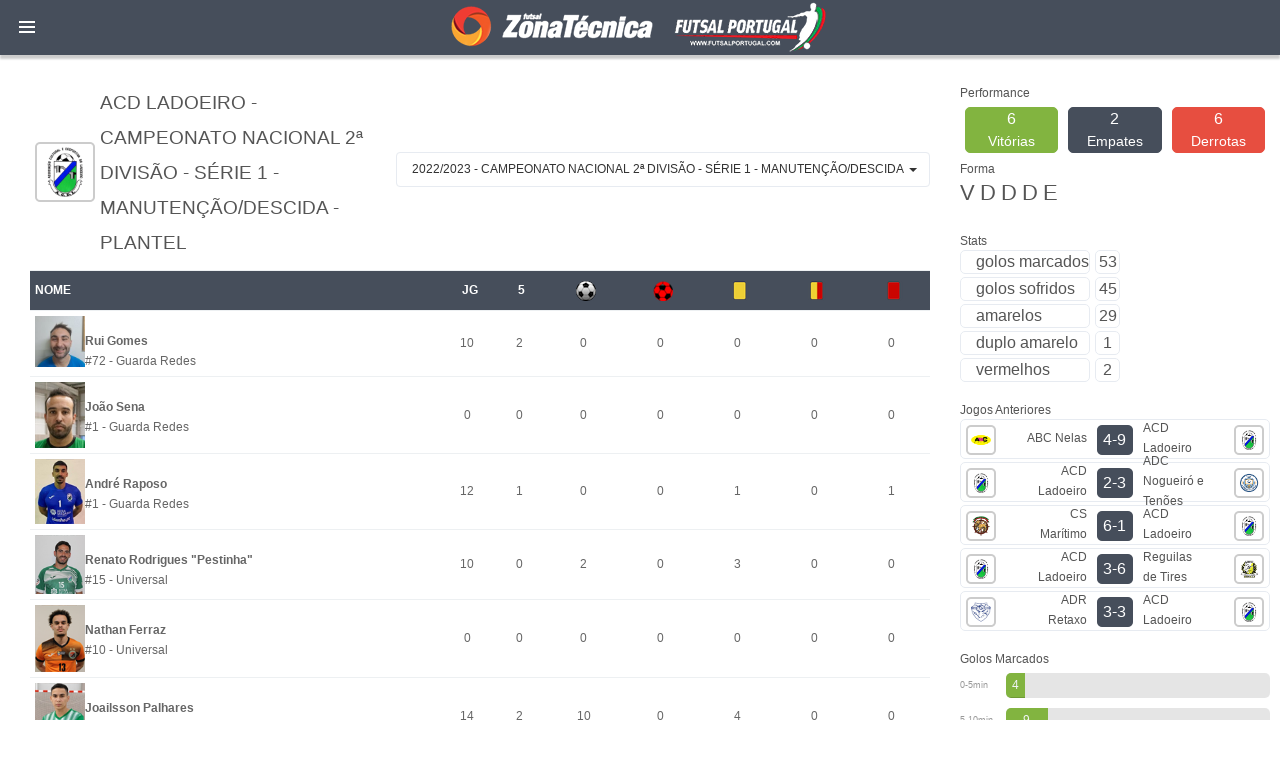

--- FILE ---
content_type: text/html; charset=UTF-8
request_url: https://www.zonatecnicafutsal.com/team/5040
body_size: 13811
content:
<!DOCTYPE html>
<html lang="en">
    <head>

        <!-- Global site tag (gtag.js) - Google Analytics -->
        <script async src="https://www.googletagmanager.com/gtag/js?id=UA-119878125-1"></script>
        <script>
            window.dataLayer = window.dataLayer || [];
            function gtag(){dataLayer.push(arguments);}
            gtag('js', new Date());

            gtag('config', 'UA-119878125-1');
        </script>

        <!-- meta section -->
        <title>Zona técnica - FutsalPortugal</title>
        <meta name="twitter:card" content="summary_large_image">
        <meta property="og:url" content="https://www.zonatecnicafutsal.com/team/5040"/>
        <meta name="twitter:site" content="@ZTFutsal_Oficia">
        <meta name="twitter:creator" content="@ZTFutsal_Oficia">

        <base href="https://www.zonatecnicafutsal.com/">
        <meta http-equiv="Content-Type" content="text/html; charset=utf-8" >
        <meta http-equiv="X-UA-Compatible" content="IE=edge" >
        <meta name="viewport" content="width=device-width, initial-scale=1, user-scalable=no" >
        
        <link rel="icon" href="favicon.ico" type="image/x-icon" >
        <!-- ./meta section -->
        
        <!-- css styles -->
        <link rel="stylesheet" href="css/jquery.loadingModal.css">
        <link rel="stylesheet" type="text/css" href="css/default-blue-white.css?dctfvygbh" id="dev-css">

        <!-- ./css styles -->                              
        
        <!--[if lte IE 9]>
        <link rel="stylesheet" type="text/css" href="css/dev-other/dev-ie-fix.css">
        <![endif]-->
        
        <!-- javascripts -->
        <script type="text/javascript" src="js/plugins/jquery/jquery.min.js"></script>
        <script type="text/javascript" src="js/plugins/modernizr/modernizr.js"></script>
        <script src="js/jquery.loadingModal.js"></script>
        <script>

            function showModal() {
                $('body').loadingModal({text: 'loading...'});

                var delay = function(ms){ return new Promise(function(r) { setTimeout(r, ms) }) };
                var time = 2000;

                delay(time)
                    .then(function() { $('body').loadingModal('animation', 'rotatingPlane').loadingModal('backgroundColor', 'red'); return delay(time);})
                    .then(function() { $('body').loadingModal('animation', 'wave'); return delay(time);})
                    .then(function() { $('body').loadingModal('animation', 'wanderingCubes').loadingModal('backgroundColor', 'green'); return delay(time);})
                    .then(function() { $('body').loadingModal('animation', 'spinner'); return delay(time);})
                    .then(function() { $('body').loadingModal('animation', 'chasingDots').loadingModal('backgroundColor', 'blue'); return delay(time);})
                    .then(function() { $('body').loadingModal('animation', 'threeBounce'); return delay(time);})
                    .then(function() { $('body').loadingModal('animation', 'circle').loadingModal('backgroundColor', 'black'); return delay(time);})
                    .then(function() { $('body').loadingModal('animation', 'cubeGrid'); return delay(time);})
                    .then(function() { $('body').loadingModal('animation', 'fadingCircle').loadingModal('backgroundColor', 'gray'); return delay(time);})
                    .then(function() { $('body').loadingModal('animation', 'foldingCube'); return delay(time); } )
                    .then(function() { $('body').loadingModal('color', 'black').loadingModal('text', 'Done :-)').loadingModal('backgroundColor', 'yellow');  return delay(time); } )
                    .then(function() { $('body').loadingModal('hide'); return delay(time); } )
                    .then(function() { $('body').loadingModal('destroy') ;} );
            }

            showModal();
			jQuery.fn.extend({
				live: function (event, callback) {
					if (this.selector) {
						jQuery(document).on(event, this.selector, callback);
					}
					return this;
				}
			});
        </script>
        <script data-ad-client="ca-pub-4977545989417246" async src="https://pagead2.googlesyndication.com/pagead/js/adsbygoogle.js"></script>



        <!-- ./javascripts -->
        <style>
            .dev-page-navigation > li ul li a {
                line-height: 30px;}
            .dev-page-navigation > li > a .fa, .dev-page-navigation > li > a .glyphicon {
                height: 30px;
                line-height: 30px;}
            .dev-page-navigation > li > a {
                line-height: 30px;}
        </style>
        

    </head>
    <body>

        <!-- page wrapper -->
        <div class="dev-page dev-page-sidebar-collapsed">

            <!-- page header -->
            <div class="dev-page-header">

                <div class="dph-logo">
                    <a class="dev-page-sidebar-collapse pull-left">
                        <div class="dev-page-sidebar-collapse-icon">
                            <span class="line-one"></span>
                            <span class="line-two"></span>
                            <span class="line-three"></span>
                        </div>
                    </a>
                    <a href="index.php">FutsalPortugal</a>
                </div>



            </div>
            <!-- ./page header -->

            <!-- page container -->
            <div class="dev-page-container">

       <!-- page sidebar -->
                <div class="dev-page-sidebar">

                    <ul class="dev-page-navigation">
                        <li class="title">Menu</li>
                        <li><a href="https://loja.futsalportugal.com/"><span>LOJA</span></a></li>
						<li><a href="newslist/9"><span>Imviso Futsal Decathlon</span></a></li>

                        <li>
                            <a href="#"><i class="fa fa-globe"></i> <span>Notícias</span></a>
                            <ul>
                                <li><a href="newslist/3">Nacionais</a></li>
                                <li><a href="newslist/2">Internacionais</a></li>
                                <li><a href="newslist/5">Feminino</a></li>
                                <li><a href="newslist/4">Formação</a></li>
                            </ul>
                        </li>

						<li><a href="#"> <i class="glyphicon glyphicon-stats"></i><span></span></a>
				<ul></ul></li><li><a href="#"> <i class="glyphicon glyphicon-stats"></i><span>Campeonato Europa</span></a>
				<ul><li class="has-child">
					<a href="#"><i class="glyphicon glyphicon-stats"></i> <span>Qualificação Euro 2026</span></a>
							<ul><li><a href="gamecenter/1055"><i class="glyphicon glyphicon-stats"></i> <span>Grupo 1</span></a></li><li><a href="gamecenter/1056"><i class="glyphicon glyphicon-stats"></i> <span>Grupo 2</span></a></li><li><a href="gamecenter/1057"><i class="glyphicon glyphicon-stats"></i> <span>Grupo 3</span></a></li><li><a href="gamecenter/1058"><i class="glyphicon glyphicon-stats"></i> <span>Grupo 4</span></a></li><li><a href="gamecenter/1059"><i class="glyphicon glyphicon-stats"></i> <span>Grupo 5</span></a></li><li><a href="gamecenter/1060"><i class="glyphicon glyphicon-stats"></i> <span>Grupo 6</span></a></li><li><a href="gamecenter/1061"><i class="glyphicon glyphicon-stats"></i> <span>Grupo 7</span></a></li><li><a href="gamecenter/1062"><i class="glyphicon glyphicon-stats"></i> <span>Grupo 8</span></a></li><li><a href="gamecenter/1063"><i class="glyphicon glyphicon-stats"></i> <span>Grupo 9</span></a></li><li><a href="gamecenter/1064"><i class="glyphicon glyphicon-stats"></i> <span>Grupo 10</span></a></li></ul></li><li class="has-child">
					<a href="#"><i class="glyphicon glyphicon-stats"></i> <span>Sub 19</span></a>
							<ul><li><a href="gamecenter/581"><i class="glyphicon glyphicon-stats"></i> <span>Grupo A</span></a></li><li><a href="gamecenter/582"><i class="glyphicon glyphicon-stats"></i> <span>Grupo B</span></a></li><li><a href="gamecenter/583"><i class="glyphicon glyphicon-stats"></i> <span>Fase Eliminatória </span></a></li></ul></li></ul></li><li><a href="#"> <i class="glyphicon glyphicon-stats"></i><span>UEFA Champions League</span></a>
				<ul><li><a href="gamecenter/1047"><i class="glyphicon glyphicon-stats"></i> <span>UFCL - Final 4 </span></a></li><li><a href="gamecenter/1183"><i class="glyphicon glyphicon-stats"></i> <span>Eliminatórias</span></a></li><li class="has-child">
					<a href="#"><i class="glyphicon glyphicon-stats"></i> <span>Main Round</span></a>
							<ul><li><a href="gamecenter/1035"><i class="glyphicon glyphicon-stats"></i> <span>Main Round - GRUPO 1</span></a></li><li><a href="gamecenter/1036"><i class="glyphicon glyphicon-stats"></i> <span>Main Round - GRUPO 2</span></a></li><li><a href="gamecenter/1037"><i class="glyphicon glyphicon-stats"></i> <span>Main Round - GRUPO 3</span></a></li><li><a href="gamecenter/1038"><i class="glyphicon glyphicon-stats"></i> <span>Main Round - GRUPO 4</span></a></li><li><a href="gamecenter/1039"><i class="glyphicon glyphicon-stats"></i> <span>Main Round - GRUPO 5</span></a></li><li><a href="gamecenter/1040"><i class="glyphicon glyphicon-stats"></i> <span>Main Round - GRUPO 6</span></a></li><li><a href="gamecenter/1041"><i class="glyphicon glyphicon-stats"></i> <span>Main Round - GRUPO 7</span></a></li><li><a href="gamecenter/1042"><i class="glyphicon glyphicon-stats"></i> <span>Main Round - GRUPO 8</span></a></li></ul></li><li class="has-child">
					<a href="#"><i class="glyphicon glyphicon-stats"></i> <span>Fase Preliminar</span></a>
							<ul><li><a href="gamecenter/1027"><i class="glyphicon glyphicon-stats"></i> <span>Ronda Preliminar - Grupo A</span></a></li><li><a href="gamecenter/1028"><i class="glyphicon glyphicon-stats"></i> <span>Ronda Preliminar - Grupo B</span></a></li><li><a href="gamecenter/1029"><i class="glyphicon glyphicon-stats"></i> <span>Ronda Preliminar - Grupo C</span></a></li><li><a href="gamecenter/1030"><i class="glyphicon glyphicon-stats"></i> <span>Ronda Preliminar - Grupo D</span></a></li><li><a href="gamecenter/1031"><i class="glyphicon glyphicon-stats"></i> <span>Ronda Preliminar - Grupo E</span></a></li><li><a href="gamecenter/1032"><i class="glyphicon glyphicon-stats"></i> <span>Ronda Preliminar - Grupo F</span></a></li><li><a href="gamecenter/1033"><i class="glyphicon glyphicon-stats"></i> <span>Ronda Preliminar - Grupo G</span></a></li><li><a href="gamecenter/1034"><i class="glyphicon glyphicon-stats"></i> <span>Ronda Preliminar - Grupo H</span></a></li></ul></li></ul></li><li><a href="#"> <i class="glyphicon glyphicon-stats"></i><span>Portugal</span></a>
				<ul><li><a href="gamecenter/929"><i class="glyphicon glyphicon-stats"></i> <span>Liga Placard - Play-off</span></a></li><li><a href="gamecenter/950"><i class="glyphicon glyphicon-stats"></i> <span>Liga Placard Feminino - Play-off</span></a></li><li><a href="gamecenter/928"><i class="glyphicon glyphicon-stats"></i> <span>Liga Placard</span></a></li><li><a href="gamecenter/949"><i class="glyphicon glyphicon-stats"></i> <span>Liga Placard Feminino</span></a></li><li><a href="gamecenter/930"><i class="glyphicon glyphicon-stats"></i> <span>Taça de Portugal</span></a></li><li><a href="gamecenter/957"><i class="glyphicon glyphicon-stats"></i> <span>Taça de Portugal Feminino</span></a></li><li><a href="gamecenter/931"><i class="glyphicon glyphicon-stats"></i> <span>Taça da Liga</span></a></li><li><a href="gamecenter/956"><i class="glyphicon glyphicon-stats"></i> <span>Taça da Liga Feminino</span></a></li><li><a href="gamecenter/932"><i class="glyphicon glyphicon-stats"></i> <span>Supertaça</span></a></li><li><a href="gamecenter/955"><i class="glyphicon glyphicon-stats"></i> <span>Supertaça Feminino</span></a></li><li class="has-child">
					<a href="#"><i class="glyphicon glyphicon-stats"></i> <span>2ª Divisão</span></a>
							<ul><li><a href="gamecenter/935"><i class="glyphicon glyphicon-stats"></i> <span>Apuramento Campeão</span></a></li><li><a href="gamecenter/936"><i class="glyphicon glyphicon-stats"></i> <span>Fase de Manutenção série 1</span></a></li><li><a href="gamecenter/937"><i class="glyphicon glyphicon-stats"></i> <span>Fase de Manutenção série 2</span></a></li><li><a href="gamecenter/933"><i class="glyphicon glyphicon-stats"></i> <span>1ª Fase - Série A</span></a></li><li><a href="gamecenter/934"><i class="glyphicon glyphicon-stats"></i> <span>1ª Fase - Série B</span></a></li></ul></li><li class="has-child">
					<a href="#"><i class="glyphicon glyphicon-stats"></i> <span>3ª Divisão</span></a>
							<ul><li><a href="gamecenter/938"><i class="glyphicon glyphicon-stats"></i> <span>1ª Fase Série A</span></a></li><li><a href="gamecenter/939"><i class="glyphicon glyphicon-stats"></i> <span>1ª Fase Série B</span></a></li><li><a href="gamecenter/940"><i class="glyphicon glyphicon-stats"></i> <span>1ª Fase Série C</span></a></li><li><a href="gamecenter/941"><i class="glyphicon glyphicon-stats"></i> <span>Série Açores</span></a></li><li><a href="gamecenter/942"><i class="glyphicon glyphicon-stats"></i> <span>Apuramento de Campeão </span></a></li><li><a href="gamecenter/943"><i class="glyphicon glyphicon-stats"></i> <span>Play-Off de Subida </span></a></li></ul></li><li class="has-child">
					<a href="#"><i class="glyphicon glyphicon-stats"></i> <span>2ª Divisão Nacional Feminina</span></a>
							<ul><li><a href="gamecenter/953"><i class="glyphicon glyphicon-stats"></i> <span>Apuramento Campeão</span></a></li><li><a href="gamecenter/954"><i class="glyphicon glyphicon-stats"></i> <span>Fase Manutenção/Descida - Série 1</span></a></li><li><a href="gamecenter/809"><i class="glyphicon glyphicon-stats"></i> <span>Fase Manutenção/Descida - Série 2</span></a></li><li><a href="gamecenter/951"><i class="glyphicon glyphicon-stats"></i> <span>Série A</span></a></li><li><a href="gamecenter/952"><i class="glyphicon glyphicon-stats"></i> <span>Série B</span></a></li></ul></li><li class="has-child">
					<a href="#"><i class="glyphicon glyphicon-stats"></i> <span>Taça Nacional Seniores Masculinos</span></a>
							<ul></ul></li><li class="has-child">
					<a href="#"><i class="glyphicon glyphicon-stats"></i> <span>Taça Nacional Feminina</span></a>
							<ul><li><a href="gamecenter/966"><i class="glyphicon glyphicon-stats"></i> <span>2ª Fase - Série 1</span></a></li><li><a href="gamecenter/967"><i class="glyphicon glyphicon-stats"></i> <span>2ª Fase - Série 2</span></a></li><li><a href="gamecenter/968"><i class="glyphicon glyphicon-stats"></i> <span>2ª Fase - Série 3</span></a></li><li><a href="gamecenter/969"><i class="glyphicon glyphicon-stats"></i> <span>2ª Fase - Série 4</span></a></li><li><a href="gamecenter/970"><i class="glyphicon glyphicon-stats"></i> <span>SÉNIORES FEMININOS - FINAL-FOUR</span></a></li></ul></li><li class="has-child">
					<a href="#"><i class="glyphicon glyphicon-stats"></i> <span>Taça Nacional Sub 19</span></a>
							<ul><li><a href="gamecenter/989"><i class="glyphicon glyphicon-stats"></i> <span>2ª Fase - Série 1</span></a></li><li><a href="gamecenter/990"><i class="glyphicon glyphicon-stats"></i> <span>2ª Fase - Série 2</span></a></li><li><a href="gamecenter/991"><i class="glyphicon glyphicon-stats"></i> <span>2ª Fase - Série 3</span></a></li><li><a href="gamecenter/992"><i class="glyphicon glyphicon-stats"></i> <span>2ª Fase - Série 4</span></a></li><li><a href="gamecenter/993"><i class="glyphicon glyphicon-stats"></i> <span>SUB 19 - FINAL-FOUR</span></a></li></ul></li><li class="has-child">
					<a href="#"><i class="glyphicon glyphicon-stats"></i> <span>Taça Nacional Sub 17</span></a>
							<ul><li><a href="gamecenter/1005"><i class="glyphicon glyphicon-stats"></i> <span>2ª Fase - Série 1</span></a></li><li><a href="gamecenter/1006"><i class="glyphicon glyphicon-stats"></i> <span>2ª Fase - Série 2</span></a></li><li><a href="gamecenter/1007"><i class="glyphicon glyphicon-stats"></i> <span>2ª Fase - Série 3</span></a></li><li><a href="gamecenter/1008"><i class="glyphicon glyphicon-stats"></i> <span>3ª FASE - PLAY-OFF</span></a></li><li><a href="gamecenter/1009"><i class="glyphicon glyphicon-stats"></i> <span>SUB 17 - FINAL-FOUR</span></a></li></ul></li><li class="has-child">
					<a href="#"><i class="glyphicon glyphicon-stats"></i> <span>Taça Nacional Sub 15</span></a>
							<ul><li><a href="gamecenter/1021"><i class="glyphicon glyphicon-stats"></i> <span>2ª Fase - Série 1</span></a></li><li><a href="gamecenter/1022"><i class="glyphicon glyphicon-stats"></i> <span>2ª Fase - Série 2</span></a></li><li><a href="gamecenter/1023"><i class="glyphicon glyphicon-stats"></i> <span>2ª Fase - Série 3</span></a></li><li><a href="gamecenter/1024"><i class="glyphicon glyphicon-stats"></i> <span>3ª FASE - PLAY-OFF</span></a></li><li><a href="gamecenter/1025"><i class="glyphicon glyphicon-stats"></i> <span>SUB 15 - FINAL-FOUR</span></a></li></ul></li><li class="has-child">
					<a href="#"><i class="glyphicon glyphicon-stats"></i> <span>Campeonato Nacional Sub 19</span></a>
							<ul><li><a href="gamecenter/976"><i class="glyphicon glyphicon-stats"></i> <span>Play-off</span></a></li><li><a href="gamecenter/975"><i class="glyphicon glyphicon-stats"></i> <span>CN Sub 19 Masculinos</span></a></li><li><a href="gamecenter/979"><i class="glyphicon glyphicon-stats"></i> <span>2ª Divisão Apuramento Campeão</span></a></li><li><a href="gamecenter/980"><i class="glyphicon glyphicon-stats"></i> <span>2ª Divisão Fase Manutenção</span></a></li><li><a href="gamecenter/978"><i class="glyphicon glyphicon-stats"></i> <span>2ª Divisão série A</span></a></li><li><a href="gamecenter/977"><i class="glyphicon glyphicon-stats"></i> <span>2ª Divisão série B</span></a></li></ul></li><li class="has-child">
					<a href="#"><i class="glyphicon glyphicon-stats"></i> <span>Campeonato Nacional Sub 17</span></a>
							<ul><li><a href="gamecenter/997"><i class="glyphicon glyphicon-stats"></i> <span>Play-off</span></a></li><li><a href="gamecenter/996"><i class="glyphicon glyphicon-stats"></i> <span>Apuramento Campeão</span></a></li><li><a href="gamecenter/998"><i class="glyphicon glyphicon-stats"></i> <span>Fase Manutenção</span></a></li><li><a href="gamecenter/995"><i class="glyphicon glyphicon-stats"></i> <span>1ª Fase - Série B</span></a></li><li><a href="gamecenter/994"><i class="glyphicon glyphicon-stats"></i> <span>1ª Fase - Série A</span></a></li></ul></li><li class="has-child">
					<a href="#"><i class="glyphicon glyphicon-stats"></i> <span>Campeonato Nacional Sub 15</span></a>
							<ul><li><a href="gamecenter/1012"><i class="glyphicon glyphicon-stats"></i> <span>Play-off</span></a></li><li><a href="gamecenter/1013"><i class="glyphicon glyphicon-stats"></i> <span>Apuramento Campeão</span></a></li><li><a href="gamecenter/1014"><i class="glyphicon glyphicon-stats"></i> <span>Fase Manutenção</span></a></li><li><a href="gamecenter/1010"><i class="glyphicon glyphicon-stats"></i> <span>1ª Fase - Série A</span></a></li><li><a href="gamecenter/1011"><i class="glyphicon glyphicon-stats"></i> <span>1ª Fase - Série B</span></a></li></ul></li><li class="has-child">
					<a href="#"><i class="glyphicon glyphicon-stats"></i> <span>Campeonato Feminino Sub 19</span></a>
							<ul></ul></li></ul></li><li><a href="#"> <i class="glyphicon glyphicon-stats"></i><span>Espanha</span></a>
				<ul><li><a href="gamecenter/972"><i class="glyphicon glyphicon-stats"></i> <span>RFEF - Primera Federación Fútbol Sala - Play-off</span></a></li><li><a href="gamecenter/971"><i class="glyphicon glyphicon-stats"></i> <span>RFEF - Primera Federación Fútbol Sala</span></a></li><li><a href="gamecenter/973"><i class="glyphicon glyphicon-stats"></i> <span>Supertaça de Espanha </span></a></li><li><a href="gamecenter/974"><i class="glyphicon glyphicon-stats"></i> <span>Copa de Espanha </span></a></li><li class="has-child">
					<a href="#"><i class="glyphicon glyphicon-stats"></i> <span>Primera División Femenina</span></a>
							<ul></ul></li></ul></li><li><a href="#"> <i class="glyphicon glyphicon-stats"></i><span>Particulares selecção</span></a>
				<ul></ul></li>
                        </li>
                        <li class="title">Outras Épocas</li>

                        <li>
                        <a href="#"><i class="glyphicon glyphicon-calendar"></i> <span>2024/2025</span></a>
                        <ul>
                            <li><a href="gamecenter/782"><i class="glyphicon glyphicon-stats"></i> <span>Liga Placard - Play-off</span></a></li><li><a href="gamecenter/804"><i class="glyphicon glyphicon-stats"></i> <span>Liga Placard Feminino - Play-off</span></a></li><li><a href="gamecenter/781"><i class="glyphicon glyphicon-stats"></i> <span>Liga Placard</span></a></li><li><a href="gamecenter/803"><i class="glyphicon glyphicon-stats"></i> <span>Liga Placard Feminino</span></a></li><li><a href="gamecenter/783"><i class="glyphicon glyphicon-stats"></i> <span>Taça de Portugal</span></a></li><li><a href="gamecenter/813"><i class="glyphicon glyphicon-stats"></i> <span>Taça de Portugal Feminino</span></a></li><li><a href="gamecenter/784"><i class="glyphicon glyphicon-stats"></i> <span>Taça da Liga</span></a></li><li><a href="gamecenter/812"><i class="glyphicon glyphicon-stats"></i> <span>Taça da Liga Feminino</span></a></li><li><a href="gamecenter/786"><i class="glyphicon glyphicon-stats"></i> <span>Supertaça</span></a></li><li><a href="gamecenter/811"><i class="glyphicon glyphicon-stats"></i> <span>Supertaça Feminino</span></a></li><li class="has-child">
					<a href="#"><i class="glyphicon glyphicon-stats"></i> <span>2ª Divisão</span></a>
							<ul style="max-height: 0px;"><li><a href="gamecenter/789"><i class="glyphicon glyphicon-stats"></i> <span>Apuramento Campeão</span></a></li><li><a href="gamecenter/790"><i class="glyphicon glyphicon-stats"></i> <span>Fase de Manutenção série 1</span></a></li><li><a href="gamecenter/791"><i class="glyphicon glyphicon-stats"></i> <span>Fase de Manutenção série 2</span></a></li><li><a href="gamecenter/787"><i class="glyphicon glyphicon-stats"></i> <span>1ª Fase - Série A</span></a></li><li><a href="gamecenter/788"><i class="glyphicon glyphicon-stats"></i> <span>1ª Fase - Série B</span></a></li></ul></li><li class="has-child">
					<a href="#"><i class="glyphicon glyphicon-stats"></i> <span>3ª Divisão</span></a>
							<ul style="max-height: 0px;"><li><a href="gamecenter/792"><i class="glyphicon glyphicon-stats"></i> <span>1ª Fase Série A</span></a></li><li><a href="gamecenter/793"><i class="glyphicon glyphicon-stats"></i> <span>1ª Fase Série B</span></a></li><li><a href="gamecenter/794"><i class="glyphicon glyphicon-stats"></i> <span>1ª Fase Série C</span></a></li><li><a href="gamecenter/795"><i class="glyphicon glyphicon-stats"></i> <span>Série Açores</span></a></li><li><a href="gamecenter/796"><i class="glyphicon glyphicon-stats"></i> <span>Apuramento de Campeão </span></a></li><li><a href="gamecenter/797"><i class="glyphicon glyphicon-stats"></i> <span>Play-Off de Subida </span></a></li></ul></li><li class="has-child">
					<a href="#"><i class="glyphicon glyphicon-stats"></i> <span>2ª Divisão Nacional Feminina</span></a>
							<ul style="max-height: 0px;"><li><a href="gamecenter/807"><i class="glyphicon glyphicon-stats"></i> <span>Apuramento Campeão</span></a></li><li><a href="gamecenter/808"><i class="glyphicon glyphicon-stats"></i> <span>Fase Manutenção/Descida - Série 1</span></a></li><li><a href="gamecenter/809"><i class="glyphicon glyphicon-stats"></i> <span>Fase Manutenção/Descida - Série 2</span></a></li><li><a href="gamecenter/805"><i class="glyphicon glyphicon-stats"></i> <span>Série A</span></a></li><li><a href="gamecenter/806"><i class="glyphicon glyphicon-stats"></i> <span>Série B</span></a></li></ul></li><li class="has-child">
					<a href="#"><i class="glyphicon glyphicon-stats"></i> <span>Taça Nacional Seniores Masculinos</span></a>
							<ul style="max-height: 0px;"></ul></li><li class="has-child">
					<a href="#"><i class="glyphicon glyphicon-stats"></i> <span>Taça Nacional Feminina</span></a>
							<ul style="max-height: 0px;"><li><a href="gamecenter/822"><i class="glyphicon glyphicon-stats"></i> <span>2ª Fase - Série 1</span></a></li><li><a href="gamecenter/823"><i class="glyphicon glyphicon-stats"></i> <span>2ª Fase - Série 2</span></a></li><li><a href="gamecenter/824"><i class="glyphicon glyphicon-stats"></i> <span>2ª Fase - Série 3</span></a></li><li><a href="gamecenter/825"><i class="glyphicon glyphicon-stats"></i> <span>2ª Fase - Série 4</span></a></li><li><a href="gamecenter/826"><i class="glyphicon glyphicon-stats"></i> <span>SÉNIORES FEMININOS - FINAL-FOUR</span></a></li></ul></li><li class="has-child">
					<a href="#"><i class="glyphicon glyphicon-stats"></i> <span>Taça Nacional Sub 19</span></a>
							<ul style="max-height: 0px;"><li><a href="gamecenter/845"><i class="glyphicon glyphicon-stats"></i> <span>2ª Fase - Série 1</span></a></li><li><a href="gamecenter/846"><i class="glyphicon glyphicon-stats"></i> <span>2ª Fase - Série 2</span></a></li><li><a href="gamecenter/847"><i class="glyphicon glyphicon-stats"></i> <span>2ª Fase - Série 3</span></a></li><li><a href="gamecenter/848"><i class="glyphicon glyphicon-stats"></i> <span>2ª Fase - Série 4</span></a></li><li><a href="gamecenter/849"><i class="glyphicon glyphicon-stats"></i> <span>SUB 19 - FINAL-FOUR</span></a></li></ul></li><li class="has-child">
					<a href="#"><i class="glyphicon glyphicon-stats"></i> <span>Taça Nacional Sub 17</span></a>
							<ul style="max-height: 0px;"><li><a href="gamecenter/861"><i class="glyphicon glyphicon-stats"></i> <span>2ª Fase - Série 1</span></a></li><li><a href="gamecenter/862"><i class="glyphicon glyphicon-stats"></i> <span>2ª Fase - Série 2</span></a></li><li><a href="gamecenter/863"><i class="glyphicon glyphicon-stats"></i> <span>2ª Fase - Série 3</span></a></li><li><a href="gamecenter/864"><i class="glyphicon glyphicon-stats"></i> <span>3ª FASE - PLAY-OFF</span></a></li><li><a href="gamecenter/865"><i class="glyphicon glyphicon-stats"></i> <span>SUB 17 - FINAL-FOUR</span></a></li></ul></li><li class="has-child">
					<a href="#"><i class="glyphicon glyphicon-stats"></i> <span>Taça Nacional Sub 15</span></a>
							<ul style="max-height: 0px;"><li><a href="gamecenter/878"><i class="glyphicon glyphicon-stats"></i> <span>2ª Fase - Série 1</span></a></li><li><a href="gamecenter/879"><i class="glyphicon glyphicon-stats"></i> <span>2ª Fase - Série 2</span></a></li><li><a href="gamecenter/880"><i class="glyphicon glyphicon-stats"></i> <span>2ª Fase - Série 3</span></a></li><li><a href="gamecenter/881"><i class="glyphicon glyphicon-stats"></i> <span>3ª FASE - PLAY-OFF</span></a></li><li><a href="gamecenter/882"><i class="glyphicon glyphicon-stats"></i> <span>SUB 15 - FINAL-FOUR</span></a></li></ul></li><li class="has-child">
					<a href="#"><i class="glyphicon glyphicon-stats"></i> <span>Campeonato Nacional Sub 19</span></a>
							<ul style="max-height: 0px;"><li><a href="gamecenter/832"><i class="glyphicon glyphicon-stats"></i> <span>Play-off</span></a></li><li><a href="gamecenter/831"><i class="glyphicon glyphicon-stats"></i> <span>CN Sub 19 Masculinos</span></a></li><li><a href="gamecenter/835"><i class="glyphicon glyphicon-stats"></i> <span>2ª Divisão Apuramento Campeão</span></a></li><li><a href="gamecenter/836"><i class="glyphicon glyphicon-stats"></i> <span>2ª Divisão Fase Manutenção</span></a></li><li><a href="gamecenter/834"><i class="glyphicon glyphicon-stats"></i> <span>2ª Divisão série A</span></a></li><li><a href="gamecenter/833"><i class="glyphicon glyphicon-stats"></i> <span>2ª Divisão série B</span></a></li></ul></li><li class="has-child">
					<a href="#"><i class="glyphicon glyphicon-stats"></i> <span>Campeonato Nacional Sub 17</span></a>
							<ul style="max-height: 0px;"><li><a href="gamecenter/853"><i class="glyphicon glyphicon-stats"></i> <span>Play-off</span></a></li><li><a href="gamecenter/852"><i class="glyphicon glyphicon-stats"></i> <span>Apuramento Campeão</span></a></li><li><a href="gamecenter/854"><i class="glyphicon glyphicon-stats"></i> <span>Fase Manutenção</span></a></li><li><a href="gamecenter/851"><i class="glyphicon glyphicon-stats"></i> <span>1ª Fase - Série B</span></a></li><li><a href="gamecenter/850"><i class="glyphicon glyphicon-stats"></i> <span>1ª Fase - Série A</span></a></li></ul></li><li class="has-child">
					<a href="#"><i class="glyphicon glyphicon-stats"></i> <span>Campeonato Nacional Sub 15</span></a>
							<ul style="max-height: 0px;"><li><a href="gamecenter/868"><i class="glyphicon glyphicon-stats"></i> <span>Play-off</span></a></li><li><a href="gamecenter/869"><i class="glyphicon glyphicon-stats"></i> <span>Apuramento Campeão</span></a></li><li><a href="gamecenter/870"><i class="glyphicon glyphicon-stats"></i> <span>Fase Manutenção</span></a></li><li><a href="gamecenter/866"><i class="glyphicon glyphicon-stats"></i> <span>1ª Fase - Série A</span></a></li><li><a href="gamecenter/867"><i class="glyphicon glyphicon-stats"></i> <span>1ª Fase - Série B</span></a></li></ul></li><li class="has-child">
					<a href="#"><i class="glyphicon glyphicon-stats"></i> <span>Campeonato Feminino Sub 19</span></a>
							<ul style="max-height: 0px;"></ul></li>
                        </ul>

							<a href="#"><i class="glyphicon glyphicon-calendar"></i> <span>2023/2024</span></a>
							<ul>

<li class="has-child"><a href="#"> <i class="glyphicon glyphicon-stats"></i><span>Campeonato Europa</span></a>
				<ul style="max-height: 0px;"><li class="has-child">
					<a href="#"><i class="glyphicon glyphicon-stats"></i> <span>Feminino</span></a>
							<ul style="max-height: 0px;"></ul></li><li class="has-child">
					<a href="#"><i class="glyphicon glyphicon-stats"></i> <span>Sub 19</span></a>
							<ul style="max-height: 0px;"><li><a href="gamecenter/581"><i class="glyphicon glyphicon-stats"></i> <span>Grupo A</span></a></li><li><a href="gamecenter/582"><i class="glyphicon glyphicon-stats"></i> <span>Grupo B</span></a></li><li><a href="gamecenter/583"><i class="glyphicon glyphicon-stats"></i> <span>Fase Eliminatória </span></a></li></ul></li></ul></li>

                            <li class="has-child"><a href="#"> <i class="glyphicon glyphicon-stats"></i><span>UEFA Champions League</span></a>
				<ul style="max-height: 0px;"><li><a href="gamecenter/699"><i class="glyphicon glyphicon-stats"></i> <span>UFCL - Ronda de Elite Grupo A </span></a></li><li><a href="gamecenter/700"><i class="glyphicon glyphicon-stats"></i> <span>UFCL - Ronda de Elite Grupo B</span></a></li><li><a href="gamecenter/701"><i class="glyphicon glyphicon-stats"></i> <span>UFCL - Ronda de Elite Grupo C</span></a></li><li><a href="gamecenter/702"><i class="glyphicon glyphicon-stats"></i> <span>UFCL - Ronda de Elite Grupo D</span></a></li><li><a href="gamecenter/703"><i class="glyphicon glyphicon-stats"></i> <span>UFCL - Final 4 </span></a></li><li class="has-child">
					<a href="#"><i class="glyphicon glyphicon-stats"></i> <span>Fase Preliminar</span></a>
							<ul style="max-height: 0px;"></ul></li></ul></li>

                            <li class="has-child"><a href="#"> <i class="glyphicon glyphicon-stats"></i><span>Portugal</span></a>
				<ul style="max-height: 0px;"><li><a href="gamecenter/716"><i class="glyphicon glyphicon-stats"></i> <span>Liga Placard - Play-off</span></a></li><li><a href="gamecenter/718"><i class="glyphicon glyphicon-stats"></i> <span>Liga Placard Feminino - Play-off</span></a></li><li><a href="gamecenter/663"><i class="glyphicon glyphicon-stats"></i> <span>Liga Placard</span></a></li><li><a href="gamecenter/665"><i class="glyphicon glyphicon-stats"></i> <span>Liga Placard Feminino</span></a></li><li><a href="gamecenter/696"><i class="glyphicon glyphicon-stats"></i> <span>Taça de Portugal</span></a></li><li><a href="gamecenter/697"><i class="glyphicon glyphicon-stats"></i> <span>Taça de Portugal Feminino</span></a></li><li><a href="gamecenter/704"><i class="glyphicon glyphicon-stats"></i> <span>Taça da Liga</span></a></li><li><a href="gamecenter/705"><i class="glyphicon glyphicon-stats"></i> <span>Taça da Liga Feminino</span></a></li><li><a href="gamecenter/669"><i class="glyphicon glyphicon-stats"></i> <span>Supertaça</span></a></li><li><a href="gamecenter/693"><i class="glyphicon glyphicon-stats"></i> <span>Supertaça Feminino</span></a></li><li class="has-child">
					<a href="#"><i class="glyphicon glyphicon-stats"></i> <span>2ª Divisão</span></a>
							<ul style="max-height: 0px;"><li><a href="gamecenter/706"><i class="glyphicon glyphicon-stats"></i> <span>Apuramento Campeão</span></a></li><li><a href="gamecenter/707"><i class="glyphicon glyphicon-stats"></i> <span>Fase de Manutenção série 1</span></a></li><li><a href="gamecenter/708"><i class="glyphicon glyphicon-stats"></i> <span>Fase de Manutenção série 2</span></a></li><li><a href="gamecenter/666"><i class="glyphicon glyphicon-stats"></i> <span>1ª Fase - Série A</span></a></li><li><a href="gamecenter/668"><i class="glyphicon glyphicon-stats"></i> <span>1ª Fase - Série B</span></a></li></ul></li><li class="has-child">
					<a href="#"><i class="glyphicon glyphicon-stats"></i> <span>3ª Divisão</span></a>
							<ul style="max-height: 0px;"><li><a href="gamecenter/673"><i class="glyphicon glyphicon-stats"></i> <span>1ª Fase Série A</span></a></li><li><a href="gamecenter/674"><i class="glyphicon glyphicon-stats"></i> <span>1ª Fase Série B</span></a></li><li><a href="gamecenter/675"><i class="glyphicon glyphicon-stats"></i> <span>1ª Fase Série C</span></a></li><li><a href="gamecenter/698"><i class="glyphicon glyphicon-stats"></i> <span>Série Açores</span></a></li></ul></li><li class="has-child">
					<a href="#"><i class="glyphicon glyphicon-stats"></i> <span>2ª Divisão Nacional Feminina</span></a>
							<ul style="max-height: 0px;"><li><a href="gamecenter/719"><i class="glyphicon glyphicon-stats"></i> <span>Apuramento Campeão</span></a></li><li><a href="gamecenter/720"><i class="glyphicon glyphicon-stats"></i> <span>Fase Manutenção</span></a></li><li><a href="gamecenter/684"><i class="glyphicon glyphicon-stats"></i> <span>Série A</span></a></li><li><a href="gamecenter/685"><i class="glyphicon glyphicon-stats"></i> <span>Série B</span></a></li></ul></li><li class="has-child">
					<a href="#"><i class="glyphicon glyphicon-stats"></i> <span>Taça Nacional Seniores Masculinos</span></a>
							<ul style="max-height: 0px;"></ul></li><li class="has-child">
					<a href="#"><i class="glyphicon glyphicon-stats"></i> <span>Taça Nacional Feminina</span></a>
							<ul style="max-height: 0px;"></ul></li><li class="has-child">
					<a href="#"><i class="glyphicon glyphicon-stats"></i> <span>Taça Nacional Sub 19</span></a>
							<ul style="max-height: 0px;"></ul></li><li class="has-child">
					<a href="#"><i class="glyphicon glyphicon-stats"></i> <span>Taça Nacional Sub 17</span></a>
							<ul style="max-height: 0px;"></ul></li><li class="has-child">
					<a href="#"><i class="glyphicon glyphicon-stats"></i> <span>Taça Nacional Sub 15</span></a>
							<ul style="max-height: 0px;"></ul></li><li class="has-child">
					<a href="#"><i class="glyphicon glyphicon-stats"></i> <span>Campeonato Nacional Sub 19</span></a>
							<ul style="max-height: 0px;"><li><a href="gamecenter/715"><i class="glyphicon glyphicon-stats"></i> <span>Play-off</span></a></li><li><a href="gamecenter/676"><i class="glyphicon glyphicon-stats"></i> <span>CN Sub 19 Masculinos</span></a></li><li><a href="gamecenter/709"><i class="glyphicon glyphicon-stats"></i> <span>2ª Divisão Apuramento Campeão</span></a></li><li><a href="gamecenter/710"><i class="glyphicon glyphicon-stats"></i> <span>2ª Divisão Fase Manutenção</span></a></li><li><a href="gamecenter/694"><i class="glyphicon glyphicon-stats"></i> <span>2ª Divisão série A</span></a></li><li><a href="gamecenter/695"><i class="glyphicon glyphicon-stats"></i> <span>2ª Divisão série B</span></a></li></ul></li><li class="has-child">
					<a href="#"><i class="glyphicon glyphicon-stats"></i> <span>Campeonato Nacional Sub 17</span></a>
							<ul style="max-height: 0px;"><li><a href="gamecenter/714"><i class="glyphicon glyphicon-stats"></i> <span>Play-off</span></a></li><li><a href="gamecenter/711"><i class="glyphicon glyphicon-stats"></i> <span>Apuramento Campeão</span></a></li><li><a href="gamecenter/713"><i class="glyphicon glyphicon-stats"></i> <span>Fase Manutenção</span></a></li><li><a href="gamecenter/678"><i class="glyphicon glyphicon-stats"></i> <span>1ª Fase - Série B</span></a></li><li><a href="gamecenter/677"><i class="glyphicon glyphicon-stats"></i> <span>1ª Fase - Série A</span></a></li></ul></li><li class="has-child">
					<a href="#"><i class="glyphicon glyphicon-stats"></i> <span>Campeonato Nacional Sub 15</span></a>
							<ul style="max-height: 0px;"><li><a href="gamecenter/723"><i class="glyphicon glyphicon-stats"></i> <span>Play-off</span></a></li><li><a href="gamecenter/721"><i class="glyphicon glyphicon-stats"></i> <span>Apuramento Campeão</span></a></li><li><a href="gamecenter/722"><i class="glyphicon glyphicon-stats"></i> <span>Fase Manutenção</span></a></li><li><a href="gamecenter/679"><i class="glyphicon glyphicon-stats"></i> <span>1ª Fase - Série A</span></a></li><li><a href="gamecenter/680"><i class="glyphicon glyphicon-stats"></i> <span>1ª Fase - Série B</span></a></li></ul></li><li class="has-child">
					<a href="#"><i class="glyphicon glyphicon-stats"></i> <span>Campeonato Feminino Sub 19</span></a>
							<ul style="max-height: 0px;"></ul></li></ul></li>

                            <li class="has-child"><a href="#"> <i class="glyphicon glyphicon-stats"></i><span>Espanha</span></a>
				<ul style="max-height: 0px;"><li><a href="gamecenter/717"><i class="glyphicon glyphicon-stats"></i> <span>RFEF - Primera Federación Fútbol Sala - Play-off</span></a></li><li><a href="gamecenter/664 "><i class="glyphicon glyphicon-stats"></i> <span>RFEF - Primera Federación Fútbol Sala</span></a></li><li class="has-child">
					<a href="#"><i class="glyphicon glyphicon-stats"></i> <span>Primera División Femenina</span></a>
							<ul style="max-height: 0px;"></ul></li></ul></li>

                            <li class="has-child"><a href="#"> <i class="glyphicon glyphicon-stats"></i><span>Particulares selecção</span></a>
				<ul style="max-height: 0px;"></ul></li>

                            </ul>
                        </li>

                        <li>
							<a href="#"><i class="glyphicon glyphicon-calendar"></i> <span>2022/2023</span></a>
							<ul>

<li class="has-child"><a href="#"> <i class="glyphicon glyphicon-stats"></i><span>Campeonato do Mundo</span></a>
    <ul style="max-height: 0px;"><li><a href="gamecenter/614"><i class="glyphicon glyphicon-stats"></i> <span>Apuramento Grupo 4</span></a></li></ul></li>
<li class="has-child"><a href="#"> <i class="glyphicon glyphicon-stats"></i><span>Campeonato Europa</span></a>
    <ul style="max-height: 0px;"><li class="has-child">
            <a href="#"><i class="glyphicon glyphicon-stats"></i> <span>Feminino</span></a>
            <ul style="max-height: 0px;"><li><a href="gamecenter/593"><i class="glyphicon glyphicon-stats"></i> <span>Grupo A</span></a></li><li><a href="gamecenter/594"><i class="glyphicon glyphicon-stats"></i> <span>Grupo B</span></a></li><li><a href="gamecenter/595"><i class="glyphicon glyphicon-stats"></i> <span>Fase Eliminatória </span></a></li><li><a href="gamecenter/639"><i class="glyphicon glyphicon-stats"></i> <span>Feminino Apuramento - Grupo 3</span></a></li></ul></li></ul></li>
<li class="has-child"><a href="#"> <i class="glyphicon glyphicon-stats"></i><span>UEFA Champions League</span></a>
    <ul style="max-height: 0px;"><li><a href="gamecenter/601"><i class="glyphicon glyphicon-stats"></i> <span>Main Round Grupo 1</span></a></li><li><a href="gamecenter/601"><i class="glyphicon glyphicon-stats"></i> <span>Main Round Grupo 1</span></a></li><li><a href="gamecenter/602"><i class="glyphicon glyphicon-stats"></i> <span>Main Round Grupo 2</span></a></li><li><a href="gamecenter/603"><i class="glyphicon glyphicon-stats"></i> <span>Main Round Grupo 3</span></a></li><li><a href="gamecenter/604"><i class="glyphicon glyphicon-stats"></i> <span>Main Round Grupo 4</span></a></li><li><a href="gamecenter/605"><i class="glyphicon glyphicon-stats"></i> <span>Main Round Grupo 5</span></a></li><li><a href="gamecenter/606"><i class="glyphicon glyphicon-stats"></i> <span>Main Round Grupo 6</span></a></li><li><a href="gamecenter/607"><i class="glyphicon glyphicon-stats"></i> <span>Main Round Grupo 7</span></a></li><li><a href="gamecenter/608"><i class="glyphicon glyphicon-stats"></i> <span>Main Round Grupo 8</span></a></li><li><a href="gamecenter/609"><i class="glyphicon glyphicon-stats"></i> <span>Ronda de Elite - Grupo 1</span></a></li><li><a href="gamecenter/610"><i class="glyphicon glyphicon-stats"></i> <span>Ronda de Elite - Grupo 2</span></a></li><li><a href="gamecenter/611"><i class="glyphicon glyphicon-stats"></i> <span>Ronda de Elite - Grupo 3 </span></a></li><li><a href="gamecenter/612"><i class="glyphicon glyphicon-stats"></i> <span>Ronda de Elite - Grupo 4</span></a></li><li><a href="gamecenter/613"><i class="glyphicon glyphicon-stats"></i> <span>Final 4 </span></a></li><li class="has-child">
            <a href="#"><i class="glyphicon glyphicon-stats"></i> <span>Fase Preliminar</span></a>
            <ul style="max-height: 0px;"></ul></li></ul></li>
<li class="has-child"><a href="#"> <i class="glyphicon glyphicon-stats"></i><span>Portugal</span></a>
    <ul style="max-height: 0px;"><li><a href="gamecenter/623"><i class="glyphicon glyphicon-stats"></i> <span>Play - Off Liga Placard</span></a></li><li><a href="gamecenter/661"><i class="glyphicon glyphicon-stats"></i> <span>Play-Off Liga Feminina Placard </span></a></li><li><a href="gamecenter/621"><i class="glyphicon glyphicon-stats"></i> <span>Liga Placard</span></a></li><li><a href="gamecenter/615"><i class="glyphicon glyphicon-stats"></i> <span>Liga Placard Feminino</span></a></li><li><a href="gamecenter/620"><i class="glyphicon glyphicon-stats"></i> <span>Taça da Liga</span></a></li><li><a href="gamecenter/629"><i class="glyphicon glyphicon-stats"></i> <span>Taça da Liga  Feminino</span></a></li><li><a href="gamecenter/587"><i class="glyphicon glyphicon-stats"></i> <span>Taça de Portugal</span></a></li><li><a href="gamecenter/616"><i class="glyphicon glyphicon-stats"></i> <span>Taça de Portugal  Feminino</span></a></li><li><a href="gamecenter/630"><i class="glyphicon glyphicon-stats"></i> <span>Supertaça</span></a></li><li><a href="gamecenter/631"><i class="glyphicon glyphicon-stats"></i> <span>Supertaça Feminino</span></a></li><li class="has-child">
            <a href="#"><i class="glyphicon glyphicon-stats"></i> <span>2ª Divisão</span></a>
            <ul style="max-height: 0px;"><li><a href="gamecenter/624"><i class="glyphicon glyphicon-stats"></i> <span>Apuramento Campeão</span></a></li><li><a href="gamecenter/625"><i class="glyphicon glyphicon-stats"></i> <span>Série 1 - Manutenção/Descida</span></a></li><li><a href="gamecenter/626"><i class="glyphicon glyphicon-stats"></i> <span>Série 2 - Manutenção/Descida</span></a></li><li><a href="gamecenter/585"><i class="glyphicon glyphicon-stats"></i> <span>2ª Divisão - Série A</span></a></li><li><a href="gamecenter/586"><i class="glyphicon glyphicon-stats"></i> <span>2ª Divisão - Série B</span></a></li></ul></li><li class="has-child">
            <a href="#"><i class="glyphicon glyphicon-stats"></i> <span>3ª Divisão</span></a>
            <ul style="max-height: 0px;"><li><a href="gamecenter/660"><i class="glyphicon glyphicon-stats"></i> <span>Apuramento de Campeão</span></a></li><li><a href="gamecenter/658"><i class="glyphicon glyphicon-stats"></i> <span>Play-Off de subida </span></a></li><li><a href="gamecenter/588"><i class="glyphicon glyphicon-stats"></i> <span>1ª Fase Série A </span></a></li><li><a href="gamecenter/589"><i class="glyphicon glyphicon-stats"></i> <span>1ª Fase Série B</span></a></li><li><a href="gamecenter/590"><i class="glyphicon glyphicon-stats"></i> <span>1ª Fase Série C</span></a></li><li><a href="gamecenter/627"><i class="glyphicon glyphicon-stats"></i> <span>Série Açores </span></a></li></ul></li><li class="has-child">
            <a href="#"><i class="glyphicon glyphicon-stats"></i> <span>2ª Divisão Nacional Feminina</span></a>
            <ul style="max-height: 0px;"><li><a href="gamecenter/655"><i class="glyphicon glyphicon-stats"></i> <span>Apuramento de Campeão </span></a></li><li><a href="gamecenter/656"><i class="glyphicon glyphicon-stats"></i> <span>Fase de Manutenção/Descida </span></a></li><li><a href="gamecenter/617"><i class="glyphicon glyphicon-stats"></i> <span>1ª Fase - Série Norte</span></a></li><li><a href="gamecenter/618"><i class="glyphicon glyphicon-stats"></i> <span>1ª Fase - Série Sul</span></a></li></ul></li><li class="has-child">
            <a href="#"><i class="glyphicon glyphicon-stats"></i> <span>Taça Nacional Seniores Masculinos</span></a>
            <ul style="max-height: 0px;"></ul></li><li class="has-child">
            <a href="#"><i class="glyphicon glyphicon-stats"></i> <span>Taça Nacional Feminina</span></a>
            <ul style="max-height: 0px;"></ul></li><li class="has-child">
            <a href="#"><i class="glyphicon glyphicon-stats"></i> <span>Taça Nacional Sub 19</span></a>
            <ul style="max-height: 0px;"></ul></li><li class="has-child">
            <a href="#"><i class="glyphicon glyphicon-stats"></i> <span>Taça Nacional Sub 17</span></a>
            <ul style="max-height: 0px;"></ul></li><li class="has-child">
            <a href="#"><i class="glyphicon glyphicon-stats"></i> <span>Taça Nacional Sub 15</span></a>
            <ul style="max-height: 0px;"></ul></li><li class="has-child">
            <a href="#"><i class="glyphicon glyphicon-stats"></i> <span>Campeonato Nacional Sub 19</span></a>
            <ul style="max-height: 0px;"><li><a href="gamecenter/628"><i class="glyphicon glyphicon-stats"></i> <span>Play-Off </span></a></li><li><a href="gamecenter/591"><i class="glyphicon glyphicon-stats"></i> <span>CN Sub 19 Masculinos </span></a></li></ul></li><li class="has-child">
            <a href="#"><i class="glyphicon glyphicon-stats"></i> <span>Campeonato Nacional Sub 17</span></a>
            <ul style="max-height: 0px;"><li><a href="gamecenter/647"><i class="glyphicon glyphicon-stats"></i> <span> Play - Off Campeão</span></a></li><li><a href="gamecenter/645"><i class="glyphicon glyphicon-stats"></i> <span>Apuramento de Campeão</span></a></li><li><a href="gamecenter/646"><i class="glyphicon glyphicon-stats"></i> <span>Fase de Manutenção/Descida</span></a></li><li><a href="gamecenter/632"><i class="glyphicon glyphicon-stats"></i> <span>1ª Fase - Zona Norte </span></a></li><li><a href="gamecenter/633"><i class="glyphicon glyphicon-stats"></i> <span>1ª Fase - Zona Sul </span></a></li></ul></li><li class="has-child">
            <a href="#"><i class="glyphicon glyphicon-stats"></i> <span>Campeonato Nacional Sub 15</span></a>
            <ul style="max-height: 0px;"><li><a href="gamecenter/650"><i class="glyphicon glyphicon-stats"></i> <span>Play - Off Campeão</span></a></li><li><a href="gamecenter/648"><i class="glyphicon glyphicon-stats"></i> <span>Apuramento de Campeão</span></a></li><li><a href="gamecenter/649"><i class="glyphicon glyphicon-stats"></i> <span>Fase de
 Manutenção/Descida</span></a></li><li><a href="gamecenter/634"><i class="glyphicon glyphicon-stats"></i> <span>1ª Fase - Zona Norte </span></a></li><li><a href="gamecenter/635"><i class="glyphicon glyphicon-stats"></i> <span>1ª Fase - Zona Sul </span></a></li></ul></li><li class="has-child">
            <a href="#"><i class="glyphicon glyphicon-stats"></i> <span>Campeonato Feminino Sub 19</span></a>
            <ul style="max-height: 0px;"><li><a href="gamecenter/662"><i class="glyphicon glyphicon-stats"></i> <span>Final-Four </span></a></li><li><a href="gamecenter/651"><i class="glyphicon glyphicon-stats"></i> <span>2ª Fase - Série E</span></a></li><li><a href="gamecenter/652"><i class="glyphicon glyphicon-stats"></i> <span>2ª Fase - Série F</span></a></li><li><a href="gamecenter/653"><i class="glyphicon glyphicon-stats"></i> <span>2ª Fase - Série G</span></a></li><li><a href="gamecenter/654"><i class="glyphicon glyphicon-stats"></i> <span>2ª Fase - Série H</span></a></li><li><a href="gamecenter/640"><i class="glyphicon glyphicon-stats"></i> <span>1ª Fase Série A </span></a></li><li><a href="gamecenter/641"><i class="glyphicon glyphicon-stats"></i> <span>1ª Fase Série B</span></a></li><li><a href="gamecenter/642"><i class="glyphicon glyphicon-stats"></i> <span>1ª Fase Série C</span></a></li><li><a href="gamecenter/643"><i class="glyphicon glyphicon-stats"></i> <span>1ª Fase Série D</span></a></li></ul></li></ul></li>
<li class="has-child"><a href="#"> <i class="glyphicon glyphicon-stats"></i><span>Espanha</span></a>
    <ul style="max-height: 0px;"><li><a href="gamecenter/597"><i class="glyphicon glyphicon-stats"></i> <span>Play-Off</span></a></li><li><a href="gamecenter/596 "><i class="glyphicon glyphicon-stats"></i> <span>RFEF - Primera Federación Futsal</span></a></li><li><a href="gamecenter/598"><i class="glyphicon glyphicon-stats"></i> <span>SuperCopa </span></a></li><li><a href="gamecenter/599"><i class="glyphicon glyphicon-stats"></i> <span>Copa de Espanha </span></a></li><li><a href="gamecenter/600"><i class="glyphicon glyphicon-stats"></i> <span>Copa de SM El Rey </span></a></li><li class="has-child">
            <a href="#"><i class="glyphicon glyphicon-stats"></i> <span>Primera División Femenina</span></a>
            <ul style="max-height: 0px;"></ul></li></ul></li>
<li class="has-child"><a href="#"> <i class="glyphicon glyphicon-stats"></i><span>Italia</span></a>
    <ul style="max-height: 0px;"></ul></li>
<li class="has-child"><a href="#"> <i class="glyphicon glyphicon-stats"></i><span>Brasil</span></a>
    <ul style="max-height: 0px;"><li class="has-child">
            <a href="#"><i class="glyphicon glyphicon-stats"></i> <span>NFFB</span></a>
            <ul style="max-height: 0px;"></ul></li></ul></li>
<li class="has-child"><a href="#"> <i class="glyphicon glyphicon-stats"></i><span>Particulares selecção</span></a>
    <ul style="max-height: 0px;"><li><a href="gamecenter/592"><i class="glyphicon glyphicon-stats"></i> <span>Jogos de Preparação </span></a></li><li><a href="gamecenter/638"><i class="glyphicon glyphicon-stats"></i> <span>Finalíssima</span></a></li></ul></li>


                            </ul>
                        </li>
                        <li>
							<a href="#"><i class="glyphicon glyphicon-calendar"></i> <span>2021/2022</span></a>
							<ul>
								<li><a href="#"> <i class="glyphicon glyphicon-stats"></i><span>Campeonato do Mundo</span></a>
				<ul><li><a href="gamecenter/465"><i class="glyphicon glyphicon-stats"></i> <span>Fase Eliminatória</span></a></li><li><a href="gamecenter/429"><i class="glyphicon glyphicon-stats"></i> <span>Grupo A</span></a></li><li><a href="gamecenter/430"><i class="glyphicon glyphicon-stats"></i> <span>Grupo B</span></a></li><li><a href="gamecenter/431"><i class="glyphicon glyphicon-stats"></i> <span>Grupo C</span></a></li><li><a href="gamecenter/432"><i class="glyphicon glyphicon-stats"></i> <span>Grupo D</span></a></li><li><a href="gamecenter/433"><i class="glyphicon glyphicon-stats"></i> <span>Grupo E</span></a></li><li><a href="gamecenter/434"><i class="glyphicon glyphicon-stats"></i> <span>Grupo F</span></a></li></ul></li><li><a href="#"> <i class="glyphicon glyphicon-stats"></i><span>Campeonato Europa</span></a>
				<ul><li><a href="gamecenter/518"><i class="glyphicon glyphicon-stats"></i> <span>Feminino</span></a></li><li><a href="gamecenter/509"><i class="glyphicon glyphicon-stats"></i> <span>Fase Eliminatória</span></a></li><li><a href="gamecenter/505"><i class="glyphicon glyphicon-stats"></i> <span>Grupo A</span></a></li><li><a href="gamecenter/506"><i class="glyphicon glyphicon-stats"></i> <span>Grupo B</span></a></li><li><a href="gamecenter/507"><i class="glyphicon glyphicon-stats"></i> <span>Grupo C</span></a></li><li><a href="gamecenter/508"><i class="glyphicon glyphicon-stats"></i> <span>Grupo D</span></a></li></ul></li><li><a href="#"> <i class="glyphicon glyphicon-stats"></i><span>UEFA Champions League</span></a>
				<ul><li><a href="gamecenter/496"><i class="glyphicon glyphicon-stats"></i> <span>Final 4</span></a></li><li><a href="gamecenter/478"><i class="glyphicon glyphicon-stats"></i> <span>Ronda de Elite - Grupo A </span></a></li><li><a href="gamecenter/479"><i class="glyphicon glyphicon-stats"></i> <span>Ronda de Elite - Grupo B</span></a></li><li><a href="gamecenter/480"><i class="glyphicon glyphicon-stats"></i> <span>Ronda de Elite - Grupo C</span></a></li><li><a href="gamecenter/481"><i class="glyphicon glyphicon-stats"></i> <span>Ronda de Elite - Grupo D</span></a></li><li><a href="gamecenter/449"><i class="glyphicon glyphicon-stats"></i> <span>Grupo 1</span></a></li><li><a href="gamecenter/450"><i class="glyphicon glyphicon-stats"></i> <span>Grupo 2</span></a></li><li><a href="gamecenter/451"><i class="glyphicon glyphicon-stats"></i> <span>Grupo 3</span></a></li><li><a href="gamecenter/452"><i class="glyphicon glyphicon-stats"></i> <span>Grupo 4</span></a></li><li><a href="gamecenter/453"><i class="glyphicon glyphicon-stats"></i> <span>Grupo 5</span></a></li><li><a href="gamecenter/454"><i class="glyphicon glyphicon-stats"></i> <span>Grupo 6</span></a></li><li><a href="gamecenter/455"><i class="glyphicon glyphicon-stats"></i> <span>Grupo 7</span></a></li><li><a href="gamecenter/456"><i class="glyphicon glyphicon-stats"></i> <span>Grupo 8</span></a></li><li class="has-child">
					<a href="#"><i class="glyphicon glyphicon-stats"></i> <span>Fase Preliminar</span></a>
							<ul><li><a href="gamecenter/440"><i class="glyphicon glyphicon-stats"></i> <span>Grupo A</span></a></li><li><a href="gamecenter/441"><i class="glyphicon glyphicon-stats"></i> <span>Grupo B</span></a></li><li><a href="gamecenter/442"><i class="glyphicon glyphicon-stats"></i> <span>Grupo C</span></a></li><li><a href="gamecenter/443"><i class="glyphicon glyphicon-stats"></i> <span>Grupo D</span></a></li><li><a href="gamecenter/444"><i class="glyphicon glyphicon-stats"></i> <span>Grupo E</span></a></li><li><a href="gamecenter/445"><i class="glyphicon glyphicon-stats"></i> <span>Grupo F</span></a></li><li><a href="gamecenter/446"><i class="glyphicon glyphicon-stats"></i> <span>Grupo G</span></a></li><li><a href="gamecenter/447"><i class="glyphicon glyphicon-stats"></i> <span>Grupo H</span></a></li></ul></li></ul></li><li><a href="#"> <i class="glyphicon glyphicon-stats"></i><span>Portugal</span></a>
				<ul><li><a href="gamecenter/569"><i class="glyphicon glyphicon-stats"></i> <span>Liga Placard - Play-Off</span></a></li><li><a href="gamecenter/437"><i class="glyphicon glyphicon-stats"></i> <span>Liga Placard</span></a></li><li><a href="gamecenter/510"><i class="glyphicon glyphicon-stats"></i> <span>Taça da Liga</span></a></li><li><a href="gamecenter/511"><i class="glyphicon glyphicon-stats"></i> <span>Taça da Liga Feminina</span></a></li><li><a href="gamecenter/497 "><i class="glyphicon glyphicon-stats"></i> <span>Supertaça</span></a></li><li><a href="gamecenter/476"><i class="glyphicon glyphicon-stats"></i> <span>Taça de Portugal</span></a></li><li><a href="gamecenter/464 "><i class="glyphicon glyphicon-stats"></i> <span>Supertaça Feminina</span></a></li><li><a href="gamecenter/477"><i class="glyphicon glyphicon-stats"></i> <span>Taça de Portugal Feminino</span></a></li><li class="has-child">
					<a href="#"><i class="glyphicon glyphicon-stats"></i> <span>2ª Divisão</span></a>
							<ul><li><a href="gamecenter/486"><i class="glyphicon glyphicon-stats"></i> <span>Apuramento Campeão</span></a></li><li><a href="gamecenter/487"><i class="glyphicon glyphicon-stats"></i> <span>Série 1 - Manutenção/Descida </span></a></li><li><a href="gamecenter/488"><i class="glyphicon glyphicon-stats"></i> <span>Série 2 - Manutenção/Descida</span></a></li><li><a href="gamecenter/435"><i class="glyphicon glyphicon-stats"></i> <span>2ª Divisão - Série A</span></a></li><li><a href="gamecenter/436"><i class="glyphicon glyphicon-stats"></i> <span>2ª Divisão - Série B</span></a></li></ul></li><li class="has-child">
					<a href="#"><i class="glyphicon glyphicon-stats"></i> <span>3ª Divisão</span></a>
							<ul><li><a href="gamecenter/549"><i class="glyphicon glyphicon-stats"></i> <span>Apuramento de Campeão </span></a></li><li><a href="gamecenter/498"><i class="glyphicon glyphicon-stats"></i> <span>Fase de Subida - Série 1</span></a></li><li><a href="gamecenter/499"><i class="glyphicon glyphicon-stats"></i> <span>Fase de Subida - Série 2</span></a></li><li><a href="gamecenter/500"><i class="glyphicon glyphicon-stats"></i> <span>Fase de Subida - Série 3</span></a></li><li><a href="gamecenter/501"><i class="glyphicon glyphicon-stats"></i> <span>Fase de Manutenção/Descida - Série - 1</span></a></li><li><a href="gamecenter/502"><i class="glyphicon glyphicon-stats"></i> <span>Fase de Manutenção/Descida - Série - 2</span></a></li><li><a href="gamecenter/503"><i class="glyphicon glyphicon-stats"></i> <span>Fase de Manutenção/Descida - Série - 3</span></a></li><li><a href="gamecenter/504"><i class="glyphicon glyphicon-stats"></i> <span>Fase de Manutenção/Descida - Série - 4</span></a></li><li><a href="gamecenter/457"><i class="glyphicon glyphicon-stats"></i> <span>Série A</span></a></li><li><a href="gamecenter/458"><i class="glyphicon glyphicon-stats"></i> <span>Série B</span></a></li><li><a href="gamecenter/459"><i class="glyphicon glyphicon-stats"></i> <span>Série C</span></a></li><li><a href="gamecenter/460"><i class="glyphicon glyphicon-stats"></i> <span>Série D</span></a></li><li><a href="gamecenter/461"><i class="glyphicon glyphicon-stats"></i> <span>Série E</span></a></li><li><a href="gamecenter/462"><i class="glyphicon glyphicon-stats"></i> <span>Série F</span></a></li><li><a href="gamecenter/463"><i class="glyphicon glyphicon-stats"></i> <span>Série G</span></a></li><li><a href="gamecenter/475"><i class="glyphicon glyphicon-stats"></i> <span>Série Açores</span></a></li></ul></li><li class="has-child">
					<a href="#"><i class="glyphicon glyphicon-stats"></i> <span>Campeonato Nacional Feminino</span></a>
							<ul><li><a href="gamecenter/438"><i class="glyphicon glyphicon-stats"></i> <span>1ª divisao</span></a></li><li><a href="gamecenter/568"><i class="glyphicon glyphicon-stats"></i> <span>Play-Off - Feminino</span></a></li></ul></li><li class="has-child">
					<a href="#"><i class="glyphicon glyphicon-stats"></i> <span>2ª Divisão Nacional Feminina</span></a>
							<ul><li><a href="gamecenter/512"><i class="glyphicon glyphicon-stats"></i> <span>Apuramento de Campeão</span></a></li><li><a href="gamecenter/513"><i class="glyphicon glyphicon-stats"></i> <span>Manutenção/Descida</span></a></li><li><a href="gamecenter/466"><i class="glyphicon glyphicon-stats"></i> <span>2ª divisao Série A</span></a></li><li><a href="gamecenter/467"><i class="glyphicon glyphicon-stats"></i> <span>2ª divisao Série B</span></a></li></ul></li><li class="has-child">
					<a href="#"><i class="glyphicon glyphicon-stats"></i> <span>Taça Nacional Seniores Masculinos</span></a>
							<ul><li><a href="gamecenter/570"><i class="glyphicon glyphicon-stats"></i> <span>1ª Fase - Série A</span></a></li><li><a href="gamecenter/571"><i class="glyphicon glyphicon-stats"></i> <span>1ª Fase - Série B</span></a></li><li><a href="gamecenter/572"><i class="glyphicon glyphicon-stats"></i> <span>1ª Fase - Série C</span></a></li><li><a href="gamecenter/573"><i class="glyphicon glyphicon-stats"></i> <span>1ª Fase - Série D</span></a></li><li><a href="gamecenter/574"><i class="glyphicon glyphicon-stats"></i> <span>1ª Fase - Série E</span></a></li></ul></li><li class="has-child">
					<a href="#"><i class="glyphicon glyphicon-stats"></i> <span>Taça Nacional Feminina</span></a>
							<ul><li><a href="gamecenter/576"><i class="glyphicon glyphicon-stats"></i> <span>Final 4</span></a></li><li><a href="gamecenter/564"><i class="glyphicon glyphicon-stats"></i> <span>Taça Nacional - 2ª Fase - Série 1</span></a></li><li><a href="gamecenter/565"><i class="glyphicon glyphicon-stats"></i> <span>Taça Nacional - 2ª Fase - Série 2</span></a></li><li><a href="gamecenter/566"><i class="glyphicon glyphicon-stats"></i> <span>Taça Nacional - 2ª Fase - Série 3</span></a></li><li><a href="gamecenter/567"><i class="glyphicon glyphicon-stats"></i> <span>Taça Nacional - 2ª Fase - Série 4</span></a></li><li><a href="gamecenter/539"><i class="glyphicon glyphicon-stats"></i> <span>Taça Nacional - Série A</span></a></li><li><a href="gamecenter/540"><i class="glyphicon glyphicon-stats"></i> <span>Taça Nacional - Série B</span></a></li><li><a href="gamecenter/541"><i class="glyphicon glyphicon-stats"></i> <span>Taça Nacional - Série C</span></a></li><li><a href="gamecenter/542"><i class="glyphicon glyphicon-stats"></i> <span>Taça Nacional - Série D</span></a></li><li><a href="gamecenter/543"><i class="glyphicon glyphicon-stats"></i> <span>Taça Nacional - Série E</span></a></li><li><a href="gamecenter/544"><i class="glyphicon glyphicon-stats"></i> <span>Taça Nacional - Série F</span></a></li><li><a href="gamecenter/545"><i class="glyphicon glyphicon-stats"></i> <span>Taça Nacional - Série G</span></a></li><li><a href="gamecenter/546"><i class="glyphicon glyphicon-stats"></i> <span>Taça Nacional - Série H</span></a></li></ul></li><li class="has-child">
					<a href="#"><i class="glyphicon glyphicon-stats"></i> <span>Taça Nacional Sub 19</span></a>
							<ul><li><a href="gamecenter/577"><i class="glyphicon glyphicon-stats"></i> <span>Final 4</span></a></li><li><a href="gamecenter/554"><i class="glyphicon glyphicon-stats"></i> <span>Taça Nacional - 2ª Fase - Série A</span></a></li><li><a href="gamecenter/555"><i class="glyphicon glyphicon-stats"></i> <span>Taça Nacional - 2ª Fase - Série B</span></a></li><li><a href="gamecenter/556"><i class="glyphicon glyphicon-stats"></i> <span>Taça Nacional - 2ª Fase - Série C</span></a></li><li><a href="gamecenter/557"><i class="glyphicon glyphicon-stats"></i> <span>Taça Nacional - 2ª Fase - Série D</span></a></li><li><a href="gamecenter/519"><i class="glyphicon glyphicon-stats"></i> <span>Taça Nacional - Série A</span></a></li><li><a href="gamecenter/520"><i class="glyphicon glyphicon-stats"></i> <span>Taça Nacional - Série B</span></a></li><li><a href="gamecenter/521"><i class="glyphicon glyphicon-stats"></i> <span>Taça Nacional - Série C</span></a></li><li><a href="gamecenter/522"><i class="glyphicon glyphicon-stats"></i> <span>Taça Nacional - Série D</span></a></li><li><a href="gamecenter/523"><i class="glyphicon glyphicon-stats"></i> <span>Taça Nacional - Série E</span></a></li><li><a href="gamecenter/524"><i class="glyphicon glyphicon-stats"></i> <span>Taça Nacional - Série F</span></a></li><li><a href="gamecenter/525"><i class="glyphicon glyphicon-stats"></i> <span>Taça Nacional - Série G</span></a></li><li><a href="gamecenter/526"><i class="glyphicon glyphicon-stats"></i> <span>Taça Nacional - Série H</span></a></li></ul></li><li class="has-child">
					<a href="#"><i class="glyphicon glyphicon-stats"></i> <span>Taça Nacional Sub 17</span></a>
							<ul><li><a href="gamecenter/579"><i class="glyphicon glyphicon-stats"></i> <span>Taça Nacional - Final 4</span></a></li><li><a href="gamecenter/578"><i class="glyphicon glyphicon-stats"></i> <span>Taça Nacional - 3ª Fase</span></a></li><li><a href="gamecenter/558"><i class="glyphicon glyphicon-stats"></i> <span>Taça Nacional - 2ª Fase - Série A</span></a></li><li><a href="gamecenter/559"><i class="glyphicon glyphicon-stats"></i> <span>Taça Nacional - 2ª Fase - Série B</span></a></li><li><a href="gamecenter/560"><i class="glyphicon glyphicon-stats"></i> <span>Taça Nacional - 2ª Fase - Série C</span></a></li><li><a href="gamecenter/527"><i class="glyphicon glyphicon-stats"></i> <span>Taça Nacional - Série A</span></a></li><li><a href="gamecenter/528"><i class="glyphicon glyphicon-stats"></i> <span>Taça Nacional - Série B</span></a></li><li><a href="gamecenter/529"><i class="glyphicon glyphicon-stats"></i> <span>Taça Nacional - Série C</span></a></li><li><a href="gamecenter/530"><i class="glyphicon glyphicon-stats"></i> <span>Taça Nacional - Série D</span></a></li><li><a href="gamecenter/531"><i class="glyphicon glyphicon-stats"></i> <span>Taça Nacional - Série E</span></a></li><li><a href="gamecenter/532"><i class="glyphicon glyphicon-stats"></i> <span>Taça Nacional - Série F</span></a></li></ul></li><li class="has-child">
					<a href="#"><i class="glyphicon glyphicon-stats"></i> <span>Taça Nacional Sub 15</span></a>
							<ul><li><a href="gamecenter/582"><i class="glyphicon glyphicon-stats"></i> <span>Taça Nacional - Final 4</span></a></li><li><a href="gamecenter/580"><i class="glyphicon glyphicon-stats"></i> <span>Taça Nacional - 3ª Fase</span></a></li><li><a href="gamecenter/561"><i class="glyphicon glyphicon-stats"></i> <span>Taça Nacional - 2ª Fase - Série A</span></a></li><li><a href="gamecenter/562"><i class="glyphicon glyphicon-stats"></i> <span>Taça Nacional - 2ª Fase - Série B</span></a></li><li><a href="gamecenter/563"><i class="glyphicon glyphicon-stats"></i> <span>Taça Nacional - 2ª Fase - Série B</span></a></li><li><a href="gamecenter/533"><i class="glyphicon glyphicon-stats"></i> <span>Taça Nacional - Série A</span></a></li><li><a href="gamecenter/534"><i class="glyphicon glyphicon-stats"></i> <span>Taça Nacional - Série B</span></a></li><li><a href="gamecenter/535"><i class="glyphicon glyphicon-stats"></i> <span>Taça Nacional - Série C</span></a></li><li><a href="gamecenter/536"><i class="glyphicon glyphicon-stats"></i> <span>Taça Nacional - Série D</span></a></li><li><a href="gamecenter/537"><i class="glyphicon glyphicon-stats"></i> <span>Taça Nacional - Série E</span></a></li><li><a href="gamecenter/538"><i class="glyphicon glyphicon-stats"></i> <span>Taça Nacional - Série F</span></a></li></ul></li><li class="has-child">
					<a href="#"><i class="glyphicon glyphicon-stats"></i> <span>Campeonato Nacional Sub 19</span></a>
							<ul><li><a href="gamecenter/552"><i class="glyphicon glyphicon-stats"></i> <span>PLAY-OFF CAMPEÃO</span></a></li><li><a href="gamecenter/490"><i class="glyphicon glyphicon-stats"></i> <span>Apuramento de Campeão</span></a></li><li><a href="gamecenter/491"><i class="glyphicon glyphicon-stats"></i> <span>Fase de Manutenção/Descida</span></a></li><li><a href="gamecenter/468"><i class="glyphicon glyphicon-stats"></i> <span>Série Norte - 1ª Fase</span></a></li><li><a href="gamecenter/469"><i class="glyphicon glyphicon-stats"></i> <span>Série Sul - 1ª Fase</span></a></li></ul></li><li class="has-child">
					<a href="#"><i class="glyphicon glyphicon-stats"></i> <span>Campeonato Nacional Sub 17</span></a>
							<ul><li><a href="gamecenter/550"><i class="glyphicon glyphicon-stats"></i> <span>Play - Off Apuramento de Campeão</span></a></li><li><a href="gamecenter/493"><i class="glyphicon glyphicon-stats"></i> <span>Fase de Manutenção/Descida</span></a></li><li><a href="gamecenter/492"><i class="glyphicon glyphicon-stats"></i> <span>Apuramento de Campeão </span></a></li><li><a href="gamecenter/470"><i class="glyphicon glyphicon-stats"></i> <span>Série Norte - 1ª Fase</span></a></li><li><a href="gamecenter/471"><i class="glyphicon glyphicon-stats"></i> <span>Série Sul - 1ª Fase</span></a></li></ul></li><li class="has-child">
					<a href="#"><i class="glyphicon glyphicon-stats"></i> <span>Campeonato Nacional Sub 15</span></a>
							<ul><li><a href="gamecenter/551"><i class="glyphicon glyphicon-stats"></i> <span>PLAY-OFF CAMPEÃO</span></a></li><li><a href="gamecenter/494"><i class="glyphicon glyphicon-stats"></i> <span>Apuramento de Campeão</span></a></li><li><a href="gamecenter/495"><i class="glyphicon glyphicon-stats"></i> <span>Fase de Manutenção/Descida</span></a></li><li><a href="gamecenter/472"><i class="glyphicon glyphicon-stats"></i> <span>Série Norte - 1ª Fase</span></a></li><li><a href="gamecenter/473"><i class="glyphicon glyphicon-stats"></i> <span>Série Sul - 1ª Fase</span></a></li></ul></li><li class="has-child">
					<a href="#"><i class="glyphicon glyphicon-stats"></i> <span>Campeonato Feminino Juniores A</span></a>
							<ul><li><a href="gamecenter/553"><i class="glyphicon glyphicon-stats"></i> <span>3ª Fase </span></a></li><li><a href="gamecenter/514"><i class="glyphicon glyphicon-stats"></i> <span>2ª Fase Série E</span></a></li><li><a href="gamecenter/515"><i class="glyphicon glyphicon-stats"></i> <span>2ª Fase Série F</span></a></li><li><a href="gamecenter/516"><i class="glyphicon glyphicon-stats"></i> <span>2ª Fase Série G</span></a></li><li><a href="gamecenter/517"><i class="glyphicon glyphicon-stats"></i> <span>2ª Fase Série H</span></a></li><li><a href="gamecenter/482"><i class="glyphicon glyphicon-stats"></i> <span>Série A</span></a></li><li><a href="gamecenter/483"><i class="glyphicon glyphicon-stats"></i> <span>Série B</span></a></li><li><a href="gamecenter/484"><i class="glyphicon glyphicon-stats"></i> <span>Série C</span></a></li><li><a href="gamecenter/485"><i class="glyphicon glyphicon-stats"></i> <span>Série D</span></a></li></ul></li></ul></li><li><a href="#"> <i class="glyphicon glyphicon-stats"></i><span>Espanha</span></a>
				<ul><li><a href="gamecenter/575"><i class="glyphicon glyphicon-stats"></i> <span>Play-off</span></a></li><li><a href="gamecenter/428"><i class="glyphicon glyphicon-stats"></i> <span> RFEF Futsal</span></a></li><li><a href="gamecenter/547"><i class="glyphicon glyphicon-stats"></i> <span>Copa España Futbol Sala</span></a></li><li class="has-child">
					<a href="#"><i class="glyphicon glyphicon-stats"></i> <span>Primera División Femenina</span></a>
							<ul></ul></li></ul></li><li><a href="#"> <i class="glyphicon glyphicon-stats"></i><span>Italia</span></a>
				<ul></ul></li><li><a href="#"> <i class="glyphicon glyphicon-stats"></i><span>Brasil</span></a>
				<ul><li><a href="gamecenter/394"><i class="glyphicon glyphicon-stats"></i> <span>1ª Fase - Grupo A</span></a></li><li><a href="gamecenter/395"><i class="glyphicon glyphicon-stats"></i> <span>1ª Fase - Grupo B</span></a></li><li><a href="gamecenter/396"><i class="glyphicon glyphicon-stats"></i> <span>1ª Fase - Grupo C</span></a></li><li class="has-child">
					<a href="#"><i class="glyphicon glyphicon-stats"></i> <span>NFFB</span></a>
							<ul><li><a href="gamecenter/384"><i class="glyphicon glyphicon-stats"></i> <span>Fase Classificatória</span></a></li></ul></li></ul></li>
                        </li>
							</ul>
						</li>
						<li>
							<a href="#"><i class="glyphicon glyphicon-calendar"></i> <span>2020/2021</span></a>
							<ul>
								<li><a href="#"><i class="glyphicon glyphicon-stats"></i><span>Qualificação Euro 2022</span></a>
									<ul>
										<li><a href="gamecenter/382"><i class="glyphicon glyphicon-stats"></i> <span>Grupo 8</span></a></li>
									</ul>
								</li>
								<li><a href="#"> <i class="glyphicon glyphicon-stats"></i><span>UEFA Champions League</span></a>
									<ul>
										<li><a href="gamecenter/379"><i class="glyphicon glyphicon-stats"></i> <span>UFCL 2021</span></a></li>
										<li><a href="gamecenter/365"><i class="glyphicon glyphicon-stats"></i> <span>UFCL 2020 - Final 4</span></a></li>
									</ul>
								</li>
								<li><a href="#"> <i class="glyphicon glyphicon-stats"></i><span>Portugal</span></a>
									<ul>
										<li><a href="gamecenter/391"><i class="glyphicon glyphicon-stats"></i> <span>Play off  Liga Placard</span></a></li>
										<li><a href="gamecenter/348"><i class="glyphicon glyphicon-stats"></i> <span>Liga Placard</span></a></li>
										<li><a href="gamecenter/426"><i class="glyphicon glyphicon-stats"></i> <span>Play-Off Acesso Liga Placard - 2021</span></a></li>
										<li><a href="gamecenter/369"><i class="glyphicon glyphicon-stats"></i> <span>Taça de Portugal</span></a></li>
										<li><a href="gamecenter/378"><i class="glyphicon glyphicon-stats"></i> <span>Taça da liga</span></a></li>
										<li><a href="gamecenter/383"><i class="glyphicon glyphicon-stats"></i> <span>Taça da liga Feminina</span></a></li>
										<li><a href="gamecenter/370"><i class="glyphicon glyphicon-stats"></i> <span>Taça de Portugal Feminina</span></a></li>
										<li><a href="gamecenter/347"><i class="glyphicon glyphicon-stats"></i> <span>Play off acesso liga placard 2020</span></a></li>
										<li>
											<a href="#"><i class="glyphicon glyphicon-stats"></i> <span>Taças Nacionais</span></a>
											<ul>
												<li><a href="gamecenter/421"><i class="glyphicon glyphicon-stats"></i> <span>Seniores Masc. - Grupo A</span></a></li>
												<li><a href="gamecenter/422"><i class="glyphicon glyphicon-stats"></i> <span>Seniores Masc. - Grupo B</span></a></li>
												<li><a href="gamecenter/423"><i class="glyphicon glyphicon-stats"></i> <span>Seniores Masc. - Grupo C</span></a></li>
												<li><a href="gamecenter/424"><i class="glyphicon glyphicon-stats"></i> <span>Seniores Masc. - Grupo D</span></a></li>
												<li><a href="gamecenter/425"><i class="glyphicon glyphicon-stats"></i> <span>Seniores Masc. - Grupo E</span></a></li>
												<li><a href="gamecenter/420"><i class="glyphicon glyphicon-stats"></i> <span>Seniores Feminino</span></a></li>
											</ul>
										</li>
										<li>
											<a href="#"><i class="glyphicon glyphicon-stats"></i> <span>2ª Divisão</span></a>
											<ul>
												<li><a href="gamecenter/411"><i class="glyphicon glyphicon-stats"></i> <span>Fase de Subida - Série 1</span></a></li>
												<li><a href="gamecenter/412"><i class="glyphicon glyphicon-stats"></i> <span>Fase de Subida - Série 2</span></a></li>
												<li><a href="gamecenter/413"><i class="glyphicon glyphicon-stats"></i> <span>Fase de Subida - Série 3</span></a></li>
												<li><a href="gamecenter/414"><i class="glyphicon glyphicon-stats"></i> <span>Fase de Subida - Série 4</span></a></li>
												<li><a href="gamecenter/415"><i class="glyphicon glyphicon-stats"></i> <span>Fase de Subida - Série 5</span></a></li>
												<li><a href="gamecenter/416"><i class="glyphicon glyphicon-stats"></i> <span>Fase de Subida - Série 6</span></a></li>
												<li><a href="gamecenter/417"><i class="glyphicon glyphicon-stats"></i> <span>Fase de Subida - Série 7</span></a></li>
												<li><a href="gamecenter/418"><i class="glyphicon glyphicon-stats"></i> <span>Fase de Subida - Série 8</span></a></li>
												<li><a href="gamecenter/398"><i class="glyphicon glyphicon-stats"></i> <span>Fase de Descida - Série A</span></a></li>
												<li><a href="gamecenter/399"><i class="glyphicon glyphicon-stats"></i> <span>Fase de Descida - Série B</span></a></li>
												<li><a href="gamecenter/401"><i class="glyphicon glyphicon-stats"></i> <span>Fase de Descida - Série C</span></a></li>
												<li><a href="gamecenter/402"><i class="glyphicon glyphicon-stats"></i> <span>Fase de Descida - Série D</span></a></li>
												<li><a href="gamecenter/403"><i class="glyphicon glyphicon-stats"></i> <span>Fase de Descida - Série E</span></a></li>
												<li><a href="gamecenter/404"><i class="glyphicon glyphicon-stats"></i> <span>Fase de Descida - Série F</span></a></li>
												<li><a href="gamecenter/405"><i class="glyphicon glyphicon-stats"></i> <span>Fase de Descida - Série G</span></a></li>
												<li><a href="gamecenter/406"><i class="glyphicon glyphicon-stats"></i> <span>Fase de Descida - Série H</span></a></li>
												<li><a href="gamecenter/407"><i class="glyphicon glyphicon-stats"></i> <span>Fase de Descida - Série I</span></a></li>
												<li><a href="gamecenter/408"><i class="glyphicon glyphicon-stats"></i> <span>Fase de Descida - Série J</span></a></li>
												<li><a href="gamecenter/409"><i class="glyphicon glyphicon-stats"></i> <span>Fase de Descida - Série K</span></a></li>
												<li><a href="gamecenter/350"><i class="glyphicon glyphicon-stats"></i> <span>2ª Divisão - Série A</span></a></li>
												<li><a href="gamecenter/351"><i class="glyphicon glyphicon-stats"></i> <span>2ª Divisão - Série B</span></a></li>
												<li><a href="gamecenter/352"><i class="glyphicon glyphicon-stats"></i> <span>2ª Divisão - Série C</span></a></li>
												<li><a href="gamecenter/353"><i class="glyphicon glyphicon-stats"></i> <span>2ª Divisão - Série D</span></a></li>
												<li><a href="gamecenter/354"><i class="glyphicon glyphicon-stats"></i> <span>2ª Divisão - Série E</span></a></li>
												<li><a href="gamecenter/355"><i class="glyphicon glyphicon-stats"></i> <span>2ª Divisão - Série F</span></a></li>
												<li><a href="gamecenter/356"><i class="glyphicon glyphicon-stats"></i> <span>2ª Divisão - Série G</span></a></li>
												<li><a href="gamecenter/357"><i class="glyphicon glyphicon-stats"></i> <span>2ª Divisão - Série H</span></a></li>
												<li><a href="gamecenter/358"><i class="glyphicon glyphicon-stats"></i> <span>2ª Divisão - Série Açores</span></a></li>
												<li><a href="gamecenter/397"><i class="glyphicon glyphicon-stats"></i> <span> 2ª Divisão - Série Madeira</span></a></li>
											</ul>
										</li>
										<li>
											<a href="#"><i class="glyphicon glyphicon-stats"></i> <span>Campeonato Nacional Feminino</span></a>
												<ul>
													<li><a href="gamecenter/380"><i class="glyphicon glyphicon-stats"></i> <span>Apuramento Campeão</span></a></li>
													<li><a href="gamecenter/381"><i class="glyphicon glyphicon-stats"></i> <span>Fase de Manutenção</span></a></li>
													<li><a href="gamecenter/345"><i class="glyphicon glyphicon-stats"></i> <span>Zona Sul</span></a></li>
													<li><a href="gamecenter/344"><i class="glyphicon glyphicon-stats"></i> <span>Zona Norte</span></a></li>
												</ul>
										</li>
										<li>
											<a href="#"><i class="glyphicon glyphicon-stats"></i> <span>2ª Divisão  Feminino</span></a>
												<ul>
													<li><a href="gamecenter/373"><i class="glyphicon glyphicon-stats"></i> <span>1a Fase Zona norte</span></a></li>
													<li><a href="gamecenter/374"><i class="glyphicon glyphicon-stats"></i> <span>1a Fase Zona sul</span></a></li>
													<li><a href="gamecenter/360"><i class="glyphicon glyphicon-stats"></i> <span>Apuramento - Série B</span></a></li>
													<li><a href="gamecenter/360"><i class="glyphicon glyphicon-stats"></i> <span>Apuramento - Série B</span></a></li>
													<li><a href="gamecenter/361"><i class="glyphicon glyphicon-stats"></i> <span>Apuramento - Série C</span></a></li>
													<li><a href="gamecenter/362"><i class="glyphicon glyphicon-stats"></i> <span>Apuramento - Série D</span></a></li>
													<li><a href="gamecenter/363"><i class="glyphicon glyphicon-stats"></i> <span>Apuramento - Série E</span></a></li>
													<li><a href="gamecenter/364"><i class="glyphicon glyphicon-stats"></i> <span>Apuramento - Série F</span></a></li>
												</ul>
										</li>
									</ul>
								</li>
								<li>
									<a href="#"> <i class="glyphicon glyphicon-stats"></i><span>Espanha</span></a>
									<ul>
										<li><a href="gamecenter/349"><i class="glyphicon glyphicon-stats"></i> <span>RFEF Futsal</span></a></li>
										<li><a href="gamecenter/419"><i class="glyphicon glyphicon-stats"></i> <span>Play-Off</span></a></li>
										<li><a href="gamecenter/387 "><i class="glyphicon glyphicon-stats"></i> <span>Copa de Españas</span></a></li>
										<li>
											<a href="#"><i class="glyphicon glyphicon-stats"></i> <span>Primera División Femenina</span></a>
												<ul>
													<li><a href="gamecenter/367"><i class="glyphicon glyphicon-stats"></i> <span>Subgrupo A</span></a></li>
													<li><a href="gamecenter/368"><i class="glyphicon glyphicon-stats"></i> <span>Subgrupo B</span></a></li>
												</ul>
										</li>
									</ul>
								</li>
								<li>
									<a href="#"> <i class="glyphicon glyphicon-stats"></i><span>Italia</span></a>
										<ul>

										</ul>
								</li>
								<li class="has-child"><a href="#"> <i class="glyphicon glyphicon-stats"></i><span>Brasil</span></a>
									<ul>
										<li><a href="gamecenter/394"><i class="glyphicon glyphicon-stats"></i> <span>1ª Fase - Grupo A</span></a></li>
										<li><a href="gamecenter/395"><i class="glyphicon glyphicon-stats"></i> <span>1ª Fase - Grupo B</span></a></li>
										<li><a href="gamecenter/396"><i class="glyphicon glyphicon-stats"></i> <span>1ª Fase - Grupo C</span></a></li>
										<li>
											<a href="#"><i class="glyphicon glyphicon-stats"></i> <span>NFFB</span></a>
											<ul>
												<li><a href="gamecenter/384"><i class="glyphicon glyphicon-stats"></i> <span>Fase Classificatória</span></a></li>
											</ul>
										</li>
									</ul>
								</li>
							</ul>
						</li>
						<li>
							<a href="#"><i class="glyphicon glyphicon-calendar"></i> <span>2019/2020</span></a>
							<ul>
								<li><a href="#"> <i class="glyphicon glyphicon-stats"></i><span>Campeonato da Europa Sub-19</span></a>
									<ul>
										<li><a href="gamecenter/293"><i class="glyphicon glyphicon-stats"></i> <span>Final</span></a></li>
										<li><a href="gamecenter/292"><i class="glyphicon glyphicon-stats"></i> <span>Meia-Final</span></a></li>
										<li><a href="gamecenter/287"><i class="glyphicon glyphicon-stats"></i> <span>Grupo A</span></a></li>
										<li><a href="gamecenter/291"><i class="glyphicon glyphicon-stats"></i> <span>Grupo B</span></a></li>
									</ul>
								</li>

								<li><a href="#"> <i class="glyphicon glyphicon-stats"></i><span>Apuramento Campeonato do Mundo</span></a>
									<ul>
										<li><a href="gamecenter/334"><i class="glyphicon glyphicon-stats"></i> <span>Elite Roud - Grupo A</span></a></li>
										<li><a href="gamecenter/335"><i class="glyphicon glyphicon-stats"></i> <span>Elite Roud - Grupo B</span></a></li>
										<li><a href="gamecenter/336"><i class="glyphicon glyphicon-stats"></i> <span>Elite Roud - Grupo C</span></a></li>
										<li><a href="gamecenter/337"><i class="glyphicon glyphicon-stats"></i> <span>Elite Roud - Grupo D</span></a></li>
										<li><a href="gamecenter/308"><i class="glyphicon glyphicon-stats"></i> <span>2ª Qualifying Round</span></a></li>
									</ul>
								</li>

								<li><a href="#"> <i class="glyphicon glyphicon-stats"></i><span>UEFA Futsal Champions League</span></a>
									<ul>
										<!--                                <li><a href="gamecenter/230"><i class="glyphicon glyphicon-stats"></i> <span>Final 4</span></a></li>-->
										<li><a href="gamecenter/309"><i class="glyphicon glyphicon-stats"></i> <span>Elite Roud - Grupo A</span></a></li>
										<li><a href="gamecenter/310"><i class="glyphicon glyphicon-stats"></i> <span>Elite Roud - Grupo B</span></a></li>
										<li><a href="gamecenter/311"><i class="glyphicon glyphicon-stats"></i> <span>Elite Roud - Grupo C</span></a></li>
										<li><a href="gamecenter/312"><i class="glyphicon glyphicon-stats"></i> <span>Elite Roud - Grupo D</span></a></li>
										<li><a href="gamecenter/306"><i class="glyphicon glyphicon-stats"></i> <span>Main Roud - Grupo 1</span></a></li>
										<li><a href="gamecenter/307"><i class="glyphicon glyphicon-stats"></i> <span>Main Roud - Grupo 2</span></a></li>
									</ul>
								</li>

								<li><a href="#"> <i class="glyphicon glyphicon-stats"></i><span>Portugal</span></a>
									<ul>
										<!--                                <li><a href="gamecenter/264"><i class="glyphicon glyphicon-stats"></i> <span>Playoff</span></a></li>-->
										<li><a href="gamecenter/264"><i class="glyphicon glyphicon-stats"></i> <span>Liga Placard</span></a></li>
										<li><a href="gamecenter/301"><i class="glyphicon glyphicon-stats"></i> <span>Taça de Portugal</span></a></li>
										<li><a href="gamecenter/321"><i class="glyphicon glyphicon-stats"></i> <span>Taça da liga</span></a></li>
										<li><a href="gamecenter/282"><i class="glyphicon glyphicon-stats"></i> <span>Supertaça</span></a></li>
										<li class="has-child">
											<a href="#"><i class="glyphicon glyphicon-stats"></i> <span>Feminino Séniores</span></a>
											<ul>
												<li><a href="gamecenter/322"><i class="glyphicon glyphicon-stats"></i> <span>Apuramento Campeão</span></a></li>
												<li><a href="gamecenter/323"><i class="glyphicon glyphicon-stats"></i> <span>Manutenção Zona Norte</span></a></li>
												<li><a href="gamecenter/324"><i class="glyphicon glyphicon-stats"></i> <span>Manutenção Zona Sul</span></a></li>
												<!--                                        <li><a href="gamecenter/232"><i class="glyphicon glyphicon-stats"></i> <span>Taça Nacional 2ª Fase série A</span></a></li>-->
												<!--                                        <li><a href="gamecenter/233"><i class="glyphicon glyphicon-stats"></i> <span>Taça Nacional 2ª Fase série B</span></a></li>-->
												<!--                                        <li><a href="gamecenter/234"><i class="glyphicon glyphicon-stats"></i> <span>Taça Nacional 2ª Fase série C</span></a></li>-->
												<!--                                        <li><a href="gamecenter/235"><i class="glyphicon glyphicon-stats"></i> <span>Taça Nacional 2ª Fase série D</span></a></li>-->
												<!--                                        <li><a href="gamecenter/189"><i class="glyphicon glyphicon-stats"></i> <span>Taça Nacional série A</span></a></li>-->
												<!--                                        <li><a href="gamecenter/190"><i class="glyphicon glyphicon-stats"></i> <span>Taça Nacional série B</span></a></li>-->
												<!--                                        <li><a href="gamecenter/191"><i class="glyphicon glyphicon-stats"></i> <span>Taça Nacional série C</span></a></li>-->
												<!--                                        <li><a href="gamecenter/192"><i class="glyphicon glyphicon-stats"></i> <span>Taça Nacional série D</span></a></li>-->
												<!--                                        <li><a href="gamecenter/193"><i class="glyphicon glyphicon-stats"></i> <span>Taça Nacional série E</span></a></li>-->
												<!--                                        <li><a href="gamecenter/194"><i class="glyphicon glyphicon-stats"></i> <span>Taça Nacional série F</span></a></li>-->
												<!--                                        <li><a href="gamecenter/195"><i class="glyphicon glyphicon-stats"></i> <span>Taça Nacional série G</span></a></li>-->
												<!--                                        <li><a href="gamecenter/196"><i class="glyphicon glyphicon-stats"></i> <span>Taça Nacional série H</span></a></li>-->
												<li><a href="gamecenter/262"><i class="glyphicon glyphicon-stats"></i> <span>Zona Norte</span></a></li>
												<li><a href="gamecenter/263"><i class="glyphicon glyphicon-stats"></i> <span>Zona Sul</span></a></li>
												<li><a href="gamecenter/300"><i class="glyphicon glyphicon-stats"></i> <span>Taça de Portugal</span></a></li>
												<li><a href="gamecenter/283"><i class="glyphicon glyphicon-stats"></i> <span>Supertaça</span></a></li>
											</ul>
										</li>

										<li class="has-child">
											<a href="#"><i class="glyphicon glyphicon-stats"></i> <span>Feminino Juniores</span></a>
											<ul>
												<!--                                             <li><a href="gamecenter/112"><i class="glyphicon glyphicon-stats"></i> <span>Taça Nacional Final</span></a></li>-->
												<!--                                        <li><a href="gamecenter/236"><i class="glyphicon glyphicon-stats"></i> <span>2ª Fase - Zona Norte</span></a></li>-->
												<!--                                        <li><a href="gamecenter/237"><i class="glyphicon glyphicon-stats"></i> <span>2ª Fase - Zona Sul</span></a></li>-->
												<!--                                        <li><a href="gamecenter/197"><i class="glyphicon glyphicon-stats"></i> <span>Taça Nacional série A</span></a></li>-->
												<!--                                        <li><a href="gamecenter/198"><i class="glyphicon glyphicon-stats"></i> <span>Taça Nacional série B</span></a></li>-->
												<!--                                        <li><a href="gamecenter/199"><i class="glyphicon glyphicon-stats"></i> <span>Taça Nacional série C</span></a></li>-->
												<!--                                        <li><a href="gamecenter/200"><i class="glyphicon glyphicon-stats"></i> <span>Taça Nacional série D</span></a></li>-->

											</ul>
										</li>

										<li class="has-child">
											<a href="#"><i class="glyphicon glyphicon-stats"></i> <span>2a Divisão Nacional</span></a>

											<ul>
												<!--                                        <li><a href="gamecenter/187"><i class="glyphicon glyphicon-stats"></i> <span>Apuramento Campeão Zona Norte</span></a></li>-->
												<!--                                        <li><a href="gamecenter/188"><i class="glyphicon glyphicon-stats"></i> <span>Apuramento Campeão Zona Sul</span></a></li>-->
												<!---->
												<!--                                        <li><a href="gamecenter/179"><i class="glyphicon glyphicon-stats"></i> <span>Manutenção - Série A</span></a></li>-->
												<!--                                        <li><a href="gamecenter/181"><i class="glyphicon glyphicon-stats"></i> <span>Manutenção - Série B</span></a></li>-->
												<!--                                        <li><a href="gamecenter/182"><i class="glyphicon glyphicon-stats"></i> <span>Manutenção - Série C</span></a></li>-->
												<!--                                        <li><a href="gamecenter/183"><i class="glyphicon glyphicon-stats"></i> <span>Manutenção - Série D</span></a></li>-->
												<!--                                        <li><a href="gamecenter/184"><i class="glyphicon glyphicon-stats"></i> <span>Manutenção - Série E</span></a></li>-->
												<!--                                        <li><a href="gamecenter/185"><i class="glyphicon glyphicon-stats"></i> <span>Manutenção - Série F</span></a></li>-->
												<!--                                        <li><a href="gamecenter/186"><i class="glyphicon glyphicon-stats"></i> <span>Manutenção - Série Açores</span></a></li>-->

												<li><a href="gamecenter/269"><i class="glyphicon glyphicon-stats"></i> <span>Série A</span></a></li>
												<li><a href="gamecenter/270"><i class="glyphicon glyphicon-stats"></i> <span>Série B</span></a></li>
												<li><a href="gamecenter/271"><i class="glyphicon glyphicon-stats"></i> <span>Série C</span></a></li>
												<li><a href="gamecenter/272"><i class="glyphicon glyphicon-stats"></i> <span>Série D</span></a></li>
												<li><a href="gamecenter/273"><i class="glyphicon glyphicon-stats"></i> <span>Série E</span></a></li>
												<li><a href="gamecenter/274"><i class="glyphicon glyphicon-stats"></i> <span>Série F</span></a></li>
												<li><a href="gamecenter/275"><i class="glyphicon glyphicon-stats"></i> <span>Série Açores</span></a></li>
											</ul>
										</li>

										<li class="has-child">
											<a href="#"><i class="glyphicon glyphicon-stats"></i> <span>Juniores</span></a>
											<ul>

												<li><a href="gamecenter/325"><i class="glyphicon glyphicon-stats"></i> <span>Apuramento Campeão</span></a></li>
												<li><a href="gamecenter/326"><i class="glyphicon glyphicon-stats"></i> <span>Manutenção Zona Norte</span></a></li>
												<li><a href="gamecenter/327"><i class="glyphicon glyphicon-stats"></i> <span>Manutenção Zona Sul</span></a></li>
												<!--                                        <li><a href="gamecenter/238"><i class="glyphicon glyphicon-stats"></i> <span>2ª Fase Taça Nacional série A</span></a></li>-->
												<!--                                        <li><a href="gamecenter/239"><i class="glyphicon glyphicon-stats"></i> <span>2ª Fase Taça Nacional série B</span></a></li>-->
												<!--                                        <li><a href="gamecenter/240"><i class="glyphicon glyphicon-stats"></i> <span>2ª Fase Taça Nacional série C</span></a></li>-->
												<!--                                        <li><a href="gamecenter/241"><i class="glyphicon glyphicon-stats"></i> <span>2ª Fase Taça Nacional série D</span></a></li>-->
												<!--                                        <li><a href="gamecenter/201"><i class="glyphicon glyphicon-stats"></i> <span>Taça Nacional série A</span></a></li>-->
												<!--                                        <li><a href="gamecenter/202"><i class="glyphicon glyphicon-stats"></i> <span>Taça Nacional série B</span></a></li>-->
												<!--                                        <li><a href="gamecenter/203"><i class="glyphicon glyphicon-stats"></i> <span>Taça Nacional série C</span></a></li>-->
												<!--                                        <li><a href="gamecenter/204"><i class="glyphicon glyphicon-stats"></i> <span>Taça Nacional série D</span></a></li>-->
												<!--                                        <li><a href="gamecenter/205"><i class="glyphicon glyphicon-stats"></i> <span>Taça Nacional série E</span></a></li>-->
												<!--                                        <li><a href="gamecenter/206"><i class="glyphicon glyphicon-stats"></i> <span>Taça Nacional série F</span></a></li>-->
												<!--                                        <li><a href="gamecenter/207"><i class="glyphicon glyphicon-stats"></i> <span>Taça Nacional série G</span></a></li>-->
												<!--                                        <li><a href="gamecenter/208"><i class="glyphicon glyphicon-stats"></i> <span>Taça Nacional série H</span></a></li>-->
												<li><a href="gamecenter/294"><i class="glyphicon glyphicon-stats"></i> <span>Zona Norte</span></a></li>
												<li><a href="gamecenter/295"><i class="glyphicon glyphicon-stats"></i> <span>Zona Sul</span></a></li>
											</ul>
										</li>

										<li class="has-child">
											<a href="#"><i class="glyphicon glyphicon-stats"></i> <span>Juniores B</span></a>
											<ul>
												<li><a href="gamecenter/328"><i class="glyphicon glyphicon-stats"></i> <span>Apuramento Campeão</span></a></li>
												<li><a href="gamecenter/329"><i class="glyphicon glyphicon-stats"></i> <span>Manutenção Zona Norte</span></a></li>
												<li><a href="gamecenter/330"><i class="glyphicon glyphicon-stats"></i> <span>Manutenção Zona Sul</span></a></li>
												<!--                                        <li><a href="gamecenter/242"><i class="glyphicon glyphicon-stats"></i> <span>2ª Fase Taça Nacional série G</span></a></li>-->
												<!--                                        <li><a href="gamecenter/243"><i class="glyphicon glyphicon-stats"></i> <span>2ª Fase Taça Nacional série H</span></a></li>-->
												<!--                                        <li><a href="gamecenter/244"><i class="glyphicon glyphicon-stats"></i> <span>2ª Fase Taça Nacional série I</span></a></li>-->
												<!--                                        <li><a href="gamecenter/209"><i class="glyphicon glyphicon-stats"></i> <span>Taça Nacional série A</span></a></li>-->
												<!--                                        <li><a href="gamecenter/210"><i class="glyphicon glyphicon-stats"></i> <span>Taça Nacional série B</span></a></li>-->
												<!--                                        <li><a href="gamecenter/211"><i class="glyphicon glyphicon-stats"></i> <span>Taça Nacional série C</span></a></li>-->
												<!--                                        <li><a href="gamecenter/212"><i class="glyphicon glyphicon-stats"></i> <span>Taça Nacional série D</span></a></li>-->
												<!--                                        <li><a href="gamecenter/213"><i class="glyphicon glyphicon-stats"></i> <span>Taça Nacional série E</span></a></li>-->
												<!--                                        <li><a href="gamecenter/214"><i class="glyphicon glyphicon-stats"></i> <span>Taça Nacional série F</span></a></li>-->
												<li><a href="gamecenter/296"><i class="glyphicon glyphicon-stats"></i> <span>Zona Norte</span></a></li>
												<li><a href="gamecenter/297"><i class="glyphicon glyphicon-stats"></i> <span>Zona Sul</span></a></li>
											</ul>
										</li>

										<li class="has-child">
											<a href="#"><i class="glyphicon glyphicon-stats"></i> <span>Juniores C</span></a>
											<ul>
												<li><a href="gamecenter/331"><i class="glyphicon glyphicon-stats"></i> <span>Apuramento Campeão</span></a></li>
												<li><a href="gamecenter/332"><i class="glyphicon glyphicon-stats"></i> <span>Manutenção Zona Norte</span></a></li>
												<li><a href="gamecenter/333"><i class="glyphicon glyphicon-stats"></i> <span>Manutenção Zona Sul</span></a></li>
												<!--                                        <li><a href="gamecenter/220"><i class="glyphicon glyphicon-stats"></i> <span>Taça Nacional série D</span></a></li>-->
												<!--                                        <li><a href="gamecenter/221"><i class="glyphicon glyphicon-stats"></i> <span>Taça Nacional série E</span></a></li>-->
												<!--                                        <li><a href="gamecenter/222"><i class="glyphicon glyphicon-stats"></i> <span>Taça Nacional série F</span></a></li>-->
												<!--                                        <li><a href="gamecenter/115"><i class="glyphicon glyphicon-stats"></i> <span>Taça Nacional Final</span></a></li>-->
												<!--                                        <li><a href="gamecenter/109"><i class="glyphicon glyphicon-stats"></i> <span>Taça Nacional Playoff</span></a></li>-->
												<!--                                        <li><a href="gamecenter/245"><i class="glyphicon glyphicon-stats"></i> <span>2ªFase - Série G</span></a></li>-->
												<!--                                        <li><a href="gamecenter/246"><i class="glyphicon glyphicon-stats"></i> <span>2ªFase - Série H</span></a></li>-->
												<!--                                        <li><a href="gamecenter/247"><i class="glyphicon glyphicon-stats"></i> <span>2ªFase - Série I</span></a></li>-->
												<!--                                        <li><a href="gamecenter/54"><i class="glyphicon glyphicon-stats"></i> <span>Taça Nacional série A</span></a></li>-->
												<!--                                        <li><a href="gamecenter/55"><i class="glyphicon glyphicon-stats"></i> <span>Taça Nacional série B</span></a></li>-->
												<!--                                        <li><a href="gamecenter/56"><i class="glyphicon glyphicon-stats"></i> <span>Taça Nacional série C</span></a></li>-->
												<!--                                        <li><a href="gamecenter/57"><i class="glyphicon glyphicon-stats"></i> <span>Taça Nacional série D</span></a></li>-->
												<!--                                        <li><a href="gamecenter/58"><i class="glyphicon glyphicon-stats"></i> <span>Taça Nacional série E</span></a></li>-->
												<!--                                        <li><a href="gamecenter/59"><i class="glyphicon glyphicon-stats"></i> <span>Taça Nacional série F</span></a></li>-->
												<li><a href="gamecenter/298"><i class="glyphicon glyphicon-stats"></i> <span>Zona Norte</span></a></li>
												<li><a href="gamecenter/299"><i class="glyphicon glyphicon-stats"></i> <span>Zona Sul</span></a></li>
											</ul>
										</li>

									</ul>
								</li>
								<li><a href="#"> <i class="glyphicon glyphicon-stats"></i><span>Espanha</span></a>
									<ul>
										<li><a href="gamecenter/342"><i class="glyphicon glyphicon-stats"></i> <span>Playoff</span></a></li>
										<li><a href="gamecenter/277"><i class="glyphicon glyphicon-stats"></i> <span>LNFS</span></a></li>
										<li><a href="gamecenter/339"><i class="glyphicon glyphicon-stats"></i> <span>Copa</span></a></li>
										<li><a href="gamecenter/281"><i class="glyphicon glyphicon-stats"></i> <span>Primera División Femenina Sala DHF</span></a></li>
										<li><a href="gamecenter/284"><i class="glyphicon glyphicon-stats"></i> <span>Supertaça</span></a></li>
										<li><a href="gamecenter/286"><i class="glyphicon glyphicon-stats"></i> <span>Supertaça feminina</span></a></li>

									</ul>
								</li>
								<li><a href="#"> <i class="glyphicon glyphicon-stats"></i><span>Itália</span></a>
									<ul>
										<!--                                <li><a href="gamecenter/24"><i class="glyphicon glyphicon-stats"></i> <span>Série A</span></a></li>-->
									</ul>
								</li>
								<li><a href="#"> <i class="glyphicon glyphicon-stats"></i><span>Brasil</span></a>
									<ul>
										<li><a href="gamecenter/303"><i class="glyphicon glyphicon-stats"></i> <span>Play-Off</span></a></li>
										<li><a href="gamecenter/226"><i class="glyphicon glyphicon-stats"></i> <span>LNF</span></a></li>
										<li class="has-child">
											<a href="#"><i class="glyphicon glyphicon-stats"></i> <span>LNFF Feminino</span></a>
											<ul>
												<li><a href="gamecenter/290"><i class="glyphicon glyphicon-stats"></i> <span>LNFF - fase Final</span></a></li>
												<li><a href="gamecenter/265"><i class="glyphicon glyphicon-stats"></i> <span>LNFF - Grupo A</span></a></li>
												<li><a href="gamecenter/266"><i class="glyphicon glyphicon-stats"></i> <span>LNFF - Grupo B</span></a></li>
												<li><a href="gamecenter/267"><i class="glyphicon glyphicon-stats"></i> <span>LNFF - Grupo C</span></a></li>
												<li><a href="gamecenter/268"><i class="glyphicon glyphicon-stats"></i> <span>LNFF - Grupo D</span></a></li>
												<li><a href="gamecenter/288"><i class="glyphicon glyphicon-stats"></i> <span>LNFF - Grupo E</span></a></li>
												<li><a href="gamecenter/289"><i class="glyphicon glyphicon-stats"></i> <span>LNFF - Grupo F</span></a></li>
											</ul>
										</li>
									</ul>
								</li>
							</ul>
						</li>
                        <li>
                            <a href="#"><i class="glyphicon glyphicon-calendar"></i> <span>2018/2019</span></a>
                            <ul>
                                <li><a href="#"> <i class=""></i><span>Euro</span></a>
                                    <ul>
                                        <li class="has-child">
                                            <a href="#"><i class=""></i> <span>Feminino Euro 2018</span></a>
                                            <ul>
                                                <li><a href="gamecenter/145"><i class=""></i> <span>Grupo A</span></a></li>
                                                <li><a href="gamecenter/146"><i class=""></i> <span>Grupo B</span></a></li>
                                                <li><a href="gamecenter/147"><i class=""></i> <span>Grupo C</span></a></li>
                                                <li><a href="gamecenter/143"><i class=""></i> <span>Grupo D</span></a></li>
                                            </ul>
                                        </li>
                                    </ul>
                                </li>
                                <li><a href="#"> <i class=""></i><span>Jogos Olímpicos Juventude</span></a>
                                    <ul>
                                        <li><a href="gamecenter/155"><i class=""></i> <span>Main Roud - Grupo C</span></a></li>
                                        <li><a href="gamecenter/156"><i class=""></i> <span>Main Roud - Grupo D</span></a></li>
                                    </ul>
                                </li>
                                <li><a href="#"> <i class=""></i><span>UEFA FUTSAL CUP</span></a>
                                    <ul>
                                        <li><a href="gamecenter/230"><i class=""></i> <span>Final 4</span></a></li>
                                        <li><a href="gamecenter/160"><i class=""></i> <span>Elite Roud - Grupo 1</span></a></li>
                                        <li><a href="gamecenter/161"><i class=""></i> <span>Elite Roud - Grupo 2</span></a></li>
                                        <li><a href="gamecenter/162"><i class=""></i> <span>Elite Roud - Grupo 3</span></a></li>
                                        <li><a href="gamecenter/163"><i class=""></i> <span>Elite Roud - Grupo 4</span></a></li>
                                        <li><a href="gamecenter/151"><i class=""></i> <span>Main Roud - Grupo 1</span></a></li>
                                        <li><a href="gamecenter/152"><i class=""></i> <span>Main Roud - Grupo 4</span></a></li>
                                    </ul>
                                </li>

                                <li><a href="#"> <i class=""></i><span>Portugal</span></a>
                                    <ul>
                                        <li><a href="gamecenter/231"><i class=""></i> <span>Playoff</span></a></li>
                                        <li><a href="gamecenter/130"><i class=""></i> <span>Liga Sportzone</span></a></li>
                                        <li><a href="gamecenter/119"><i class=""></i> <span>Taça de Portugal</span></a></li>
                                        <li><a href="gamecenter/166"><i class=""></i> <span>Taça da liga</span></a></li>
                                        <li><a href="gamecenter/117"><i class=""></i> <span>Supertaça</span></a></li>
                                        <li class="has-child">
                                            <a href="#"><i class=""></i> <span>Feminino Séniores</span></a>
                                            <ul>
                                                <li><a href="gamecenter/174"><i class=""></i> <span>Apuramento Campeão</span></a></li>
                                                <li><a href="gamecenter/175"><i class=""></i> <span>Manutenção Zona Norte</span></a></li>
                                                <li><a href="gamecenter/176"><i class=""></i> <span>Manutenção Zona Sul</span></a></li>
                                                <li><a href="gamecenter/232"><i class=""></i> <span>Taça Nacional 2ª Fase série A</span></a></li>
                                                <li><a href="gamecenter/233"><i class=""></i> <span>Taça Nacional 2ª Fase série B</span></a></li>
                                                <li><a href="gamecenter/234"><i class=""></i> <span>Taça Nacional 2ª Fase série C</span></a></li>
                                                <li><a href="gamecenter/235"><i class=""></i> <span>Taça Nacional 2ª Fase série D</span></a></li>
                                                <li><a href="gamecenter/189"><i class=""></i> <span>Taça Nacional série A</span></a></li>
                                                <li><a href="gamecenter/190"><i class=""></i> <span>Taça Nacional série B</span></a></li>
                                                <li><a href="gamecenter/191"><i class=""></i> <span>Taça Nacional série C</span></a></li>
                                                <li><a href="gamecenter/192"><i class=""></i> <span>Taça Nacional série D</span></a></li>
                                                <li><a href="gamecenter/193"><i class=""></i> <span>Taça Nacional série E</span></a></li>
                                                <li><a href="gamecenter/194"><i class=""></i> <span>Taça Nacional série F</span></a></li>
                                                <li><a href="gamecenter/195"><i class=""></i> <span>Taça Nacional série G</span></a></li>
                                                <li><a href="gamecenter/196"><i class=""></i> <span>Taça Nacional série H</span></a></li>
                                                <li><a href="gamecenter/149"><i class=""></i> <span>Zona Norte</span></a></li>
                                                <li><a href="gamecenter/150"><i class=""></i> <span>Zona Sul</span></a></li>
                                                <li><a href="gamecenter/154"><i class=""></i> <span>Taça de Portugal</span></a></li>
                                                <li><a href="gamecenter/148"><i class=""></i> <span>Supertaça</span></a></li>
                                            </ul>
                                        </li>

                                        <li class="has-child">
                                            <a href="#"><i class=""></i> <span>Feminino Juniores</span></a>
                                            <ul>
                                                <!--                                        <li><a href="gamecenter/112"><i class=""></i> <span>Taça Nacional Final</span></a></li>-->
                                                <li><a href="gamecenter/236"><i class=""></i> <span>2ª Fase - Zona Norte</span></a></li>
                                                <li><a href="gamecenter/237"><i class=""></i> <span>2ª Fase - Zona Sul</span></a></li>
                                                <li><a href="gamecenter/197"><i class=""></i> <span>Taça Nacional série A</span></a></li>
                                                <li><a href="gamecenter/198"><i class=""></i> <span>Taça Nacional série B</span></a></li>
                                                <li><a href="gamecenter/199"><i class=""></i> <span>Taça Nacional série C</span></a></li>
                                                <li><a href="gamecenter/200"><i class=""></i> <span>Taça Nacional série D</span></a></li>

                                            </ul>
                                        </li>


                                        <li class="has-child">
                                            <a href="#"><i class=""></i> <span>2a Divisão Nacional</span></a>

                                            <ul>
                                                <li><a href="gamecenter/187"><i class=""></i> <span>Apuramento Campeão Zona Norte</span></a></li>
                                                <li><a href="gamecenter/188"><i class=""></i> <span>Apuramento Campeão Zona Sul</span></a></li>

                                                <li><a href="gamecenter/179"><i class=""></i> <span>Manutenção - Série A</span></a></li>
                                                <li><a href="gamecenter/181"><i class=""></i> <span>Manutenção - Série B</span></a></li>
                                                <li><a href="gamecenter/182"><i class=""></i> <span>Manutenção - Série C</span></a></li>
                                                <li><a href="gamecenter/183"><i class=""></i> <span>Manutenção - Série D</span></a></li>
                                                <li><a href="gamecenter/184"><i class=""></i> <span>Manutenção - Série E</span></a></li>
                                                <li><a href="gamecenter/185"><i class=""></i> <span>Manutenção - Série F</span></a></li>
                                                <li><a href="gamecenter/186"><i class=""></i> <span>Manutenção - Série Açores</span></a></li>

                                                <li><a href="gamecenter/136"><i class=""></i> <span>Série A</span></a></li>
                                                <li><a href="gamecenter/137"><i class=""></i> <span>Série B</span></a></li>
                                                <li><a href="gamecenter/138"><i class=""></i> <span>Série C</span></a></li>
                                                <li><a href="gamecenter/139"><i class=""></i> <span>Série D</span></a></li>
                                                <li><a href="gamecenter/140"><i class=""></i> <span>Série E</span></a></li>
                                                <li><a href="gamecenter/141"><i class=""></i> <span>Série F</span></a></li>
                                                <li><a href="gamecenter/142"><i class=""></i> <span>Série Açores</span></a></li>
                                            </ul>
                                        </li>
                                        <li class="has-child">
                                            <a href="#"><i class=""></i> <span>Juniores</span></a>
                                            <ul>

                                                <li><a href="gamecenter/167"><i class=""></i> <span>Apuramento Campeão</span></a></li>
                                                <li><a href="gamecenter/168"><i class=""></i> <span>Manutenção Zona Norte</span></a></li>
                                                <li><a href="gamecenter/169"><i class=""></i> <span>Manutenção Zona Sul</span></a></li>
                                                <li><a href="gamecenter/238"><i class=""></i> <span>2ª Fase Taça Nacional série A</span></a></li>
                                                <li><a href="gamecenter/239"><i class=""></i> <span>2ª Fase Taça Nacional série B</span></a></li>
                                                <li><a href="gamecenter/240"><i class=""></i> <span>2ª Fase Taça Nacional série C</span></a></li>
                                                <li><a href="gamecenter/241"><i class=""></i> <span>2ª Fase Taça Nacional série D</span></a></li>
                                                <li><a href="gamecenter/201"><i class=""></i> <span>Taça Nacional série A</span></a></li>
                                                <li><a href="gamecenter/202"><i class=""></i> <span>Taça Nacional série B</span></a></li>
                                                <li><a href="gamecenter/203"><i class=""></i> <span>Taça Nacional série C</span></a></li>
                                                <li><a href="gamecenter/204"><i class=""></i> <span>Taça Nacional série D</span></a></li>
                                                <li><a href="gamecenter/205"><i class=""></i> <span>Taça Nacional série E</span></a></li>
                                                <li><a href="gamecenter/206"><i class=""></i> <span>Taça Nacional série F</span></a></li>
                                                <li><a href="gamecenter/207"><i class=""></i> <span>Taça Nacional série G</span></a></li>
                                                <li><a href="gamecenter/208"><i class=""></i> <span>Taça Nacional série H</span></a></li>
                                                <li><a href="gamecenter/132"><i class=""></i> <span>Zona Norte</span></a></li>
                                                <li><a href="gamecenter/133"><i class=""></i> <span>Zona Sul</span></a></li>
                                            </ul>
                                        </li>
                                        <li class="has-child">
                                            <a href="#"><i class=""></i> <span>Juniores B</span></a>
                                            <ul>
                                                <li><a href="gamecenter/170"><i class=""></i> <span>Apuramento Campeão</span></a></li>
                                                <li><a href="gamecenter/171"><i class=""></i> <span>Manutenção Zona Norte</span></a></li>
                                                <li><a href="gamecenter/172"><i class=""></i> <span>Manutenção Zona Sul</span></a></li>
                                                <li><a href="gamecenter/242"><i class=""></i> <span>2ª Fase Taça Nacional série G</span></a></li>
                                                <li><a href="gamecenter/243"><i class=""></i> <span>2ª Fase Taça Nacional série H</span></a></li>
                                                <li><a href="gamecenter/244"><i class=""></i> <span>2ª Fase Taça Nacional série I</span></a></li>
                                                <li><a href="gamecenter/209"><i class=""></i> <span>Taça Nacional série A</span></a></li>
                                                <li><a href="gamecenter/210"><i class=""></i> <span>Taça Nacional série B</span></a></li>
                                                <li><a href="gamecenter/211"><i class=""></i> <span>Taça Nacional série C</span></a></li>
                                                <li><a href="gamecenter/212"><i class=""></i> <span>Taça Nacional série D</span></a></li>
                                                <li><a href="gamecenter/213"><i class=""></i> <span>Taça Nacional série E</span></a></li>
                                                <li><a href="gamecenter/214"><i class=""></i> <span>Taça Nacional série F</span></a></li>
                                                <li><a href="gamecenter/134"><i class=""></i> <span>Zona Norte</span></a></li>
                                                <li><a href="gamecenter/135"><i class=""></i> <span>Zona Sul</span></a></li>
                                            </ul>
                                        </li>
                                        <li class="has-child">
                                            <a href="#"><i class=""></i> <span>Juniores C</span></a>
                                            <ul>
                                                <li><a href="gamecenter/217"><i class=""></i> <span>Taça Nacional série A</span></a></li>
                                                <li><a href="gamecenter/218"><i class=""></i> <span>Taça Nacional série B</span></a></li>
                                                <li><a href="gamecenter/219"><i class=""></i> <span>Taça Nacional série C</span></a></li>
                                                <li><a href="gamecenter/220"><i class=""></i> <span>Taça Nacional série D</span></a></li>
                                                <li><a href="gamecenter/221"><i class=""></i> <span>Taça Nacional série E</span></a></li>
                                                <li><a href="gamecenter/222"><i class=""></i> <span>Taça Nacional série F</span></a></li>
                                                <!--                                        <li><a href="gamecenter/115"><i class=""></i> <span>Taça Nacional Final</span></a></li>-->
                                                <!--                                        <li><a href="gamecenter/109"><i class=""></i> <span>Taça Nacional Playoff</span></a></li>-->
                                                <li><a href="gamecenter/245"><i class=""></i> <span>2ªFase - Série G</span></a></li>
                                                <li><a href="gamecenter/246"><i class=""></i> <span>2ªFase - Série H</span></a></li>
                                                <li><a href="gamecenter/247"><i class=""></i> <span>2ªFase - Série I</span></a></li>
                                                <!--                                        <li><a href="gamecenter/54"><i class=""></i> <span>Taça Nacional série A</span></a></li>-->
                                                <!--                                        <li><a href="gamecenter/55"><i class=""></i> <span>Taça Nacional série B</span></a></li>-->
                                                <!--                                        <li><a href="gamecenter/56"><i class=""></i> <span>Taça Nacional série C</span></a></li>-->
                                                <!--                                        <li><a href="gamecenter/57"><i class=""></i> <span>Taça Nacional série D</span></a></li>-->
                                                <!--                                        <li><a href="gamecenter/58"><i class=""></i> <span>Taça Nacional série E</span></a></li>-->
                                                <!--                                        <li><a href="gamecenter/59"><i class=""></i> <span>Taça Nacional série F</span></a></li>-->
                                            </ul>
                                        </li>
                                    </ul>
                                </li>
                                <li><a href="#"> <i class=""></i><span>Espanha</span></a>
                                    <ul>
                                        <li><a href="gamecenter/248"><i class=""></i> <span>Playoff</span></a></li>
                                        <li><a href="gamecenter/131"><i class=""></i> <span>LNFS</span></a></li>
                                        <li><a href="gamecenter/153"><i class=""></i> <span>Primera División Femenina Sala DHF</span></a></li>
                                        <li><a href="gamecenter/118"><i class=""></i> <span>Supertaça</span></a></li>
                                    </ul>
                                </li>
                                <li><a href="#"> <i class=""></i><span>Itália</span></a>
                                    <ul>
                                        <!--                                <li><a href="gamecenter/24"><i class=""></i> <span>Série A</span></a></li>-->
                                    </ul>
                                </li>
                                <li><a href="#"> <i class=""></i><span>Brasil</span></a>
                                    <ul>
                                        <li>
                                            <a href="gamecenter/226"><i class=""></i> <span>LNF</span></a>
                                        </li>
                                    </ul>
                                </li>
                            </ul>
                        </li>
                        <li>
                            <a href="#"><i class="glyphicon glyphicon-calendar"></i> <span>20017/2018</span></a>
                            <ul>
                                <li><a href="#"> <i class=""></i><span>Euro</span></a>
                                    <ul>
                                        <li class="has-child">
                                            <a href="#"><i class=""></i> <span>Euro 2018</span></a>
                                            <ul>
                                                <li><a href="gamecenter/28"><i class=""></i> <span>Grupo A</span></a></li>
                                                <li><a href="gamecenter/29"><i class=""></i> <span>Grupo B</span></a></li>
                                                <li><a href="gamecenter/30"><i class=""></i> <span>Grupo C</span></a></li>
                                                <li><a href="gamecenter/31"><i class=""></i> <span>Grupo D</span></a></li>
                                                <li><a href="gamecenter/36"><i class=""></i> <span>Fase Final</span></a></li>
                                            </ul>
                                        </li>
                                    </ul>
                                </li>
                                <li><a href="#"> <i class=""></i><span>UEFA FUTSAL CUP</span></a>
                                    <ul>
                                        <li>
                                            <a href="gamecenter/86"><i class=""></i> <span>Zaragoza 2018</span></a>
                                        </li>
                                    </ul>
                                </li>
                                <li><a href="#"> <i class=""></i><span>Portugal</span></a>
                                    <ul>
                                        <li>
                                            <a href="gamecenter/105"><i class=""></i> <span>Playoff</span></a>
                                        </li>
                                        <li>
                                            <a href="gamecenter/6"><i class=""></i> <span>Liga Sportzone</span></a>
                                        </li>
                                        <li>
                                            <a href="gamecenter/25"><i class=""></i> <span>Taça de Portugal</span></a>
                                        </li>
                                        <li>
                                            <a href="gamecenter/27"><i class=""></i> <span>Taça da liga</span></a>
                                        </li>
                                        <li class="has-child">
                                            <a href="#"><i class=""></i> <span>Feminino Séniores</span></a>
                                            <ul>
                                                <li><a href="gamecenter/111"><i class=""></i> <span>Taça Nacional Final</span></a></li>
                                                <li><a href="gamecenter/33"><i class=""></i> <span>Apuramento Campeão</span></a></li>
                                                <li><a href="gamecenter/48"><i class=""></i> <span>Manutenção Zona Norte</span></a></li>
                                                <li><a href="gamecenter/49"><i class=""></i> <span>Manutenção Zona Sul</span></a></li>
                                                <li><a href="gamecenter/10"><i class=""></i> <span>Zona Norte</span></a></li>
                                                <li><a href="gamecenter/9"><i class=""></i> <span>Zona Sul</span></a></li>
                                                <li><a href="gamecenter/26"><i class=""></i> <span>Taça de Portugal</span></a></li>
                                                <li><a href="gamecenter/90"><i class=""></i> <span>2ªFase - Série A</span></a></li>
                                                <li><a href="gamecenter/91"><i class=""></i> <span>2ªFase - Série B</span></a></li>
                                                <li><a href="gamecenter/92"><i class=""></i> <span>2ªFase - Série C</span></a></li>
                                                <li><a href="gamecenter/93"><i class=""></i> <span>2ªFase - Série D</span></a></li>
                                                <li><a href="gamecenter/78"><i class=""></i> <span>Taça Nacional série A</span></a></li>
                                                <li><a href="gamecenter/79"><i class=""></i> <span>Taça Nacional série B</span></a></li>
                                                <li><a href="gamecenter/80"><i class=""></i> <span>Taça Nacional série C</span></a></li>
                                                <li><a href="gamecenter/81"><i class=""></i> <span>Taça Nacional série D</span></a></li>
                                                <li><a href="gamecenter/82"><i class=""></i> <span>Taça Nacional série E</span></a></li>
                                                <li><a href="gamecenter/83"><i class=""></i> <span>Taça Nacional série F</span></a></li>
                                                <li><a href="gamecenter/84"><i class=""></i> <span>Taça Nacional série G</span></a></li>
                                                <li><a href="gamecenter/85"><i class=""></i> <span>Taça Nacional série H</span></a></li>

                                            </ul>
                                        </li>

                                        <li class="has-child">
                                            <a href="#"><i class=""></i> <span>Feminino Juniores</span></a>
                                            <ul>

                                                <li><a href="gamecenter/112"><i class=""></i> <span>Taça Nacional Final</span></a></li>
                                                <li><a href="gamecenter/94"><i class=""></i> <span>2ª Fase - Zona Norte</span></a></li>
                                                <li><a href="gamecenter/95"><i class=""></i> <span>2ª Fase - Zona Sul</span></a></li>
                                                <li><a href="gamecenter/74"><i class=""></i> <span>Taça Nacional série A</span></a></li>
                                                <li><a href="gamecenter/75"><i class=""></i> <span>Taça Nacional série B</span></a></li>
                                                <li><a href="gamecenter/76"><i class=""></i> <span>Taça Nacional série C</span></a></li>
                                                <li><a href="gamecenter/77"><i class=""></i> <span>Taça Nacional série D</span></a></li>

                                            </ul>
                                        </li>


                                        <li class="has-child">
                                            <a href="#"><i class=""></i> <span>2a Divisão Nacional</span></a>

                                            <ul>
                                                <li><a href="gamecenter/106"><i class=""></i> <span>Apuramento de Campeao Final</span></a></li>
                                                <li><a href="gamecenter/39"><i class=""></i> <span>Apuramento de Campeao Zona Norte</span></a></li>
                                                <li><a href="gamecenter/40"><i class=""></i> <span>Apuramento de Campeao Zona Sul</span></a></li>
                                                <li><a href="gamecenter/41"><i class=""></i> <span>Manutenção Série A</span></a></li>
                                                <li><a href="gamecenter/42"><i class=""></i> <span>Manutenção Série B</span></a></li>
                                                <li><a href="gamecenter/43"><i class=""></i> <span>Manutenção Série C</span></a></li>
                                                <li><a href="gamecenter/44"><i class=""></i> <span>Manutenção Série D</span></a></li>
                                                <li><a href="gamecenter/45"><i class=""></i> <span>Manutenção Série E</span></a></li>
                                                <li><a href="gamecenter/46"><i class=""></i> <span>Manutenção Série F</span></a></li>
                                                <li><a href="gamecenter/47"><i class=""></i> <span>Manutenção Série Açores</span></a></li>
                                                <li><a href="gamecenter/13"><i class=""></i> <span>Série A</span></a></li>
                                                <li><a href="gamecenter/14"><i class=""></i> <span>Série B</span></a></li>
                                                <li><a href="gamecenter/15"><i class=""></i> <span>Série C</span></a></li>
                                                <li><a href="gamecenter/16"><i class=""></i> <span>Série D</span></a></li>
                                                <li><a href="gamecenter/17"><i class=""></i> <span>Série E</span></a></li>
                                                <li><a href="gamecenter/18"><i class=""></i> <span>Série F</span></a></li>
                                                <li><a href="gamecenter/19"><i class=""></i> <span>Série Açores</span></a></li>
                                            </ul>
                                        </li>
                                        <li class="has-child">
                                            <a href="#"><i class=""></i> <span>Juniores</span></a>
                                            <ul>
                                                <li><a href="gamecenter/113"><i class=""></i> <span>Taça Nacional Final</span></a></li>
                                                <li><a href="gamecenter/108"><i class=""></i> <span>Apuramento Campeão Final</span></a></li>
                                                <li><a href="gamecenter/20"><i class=""></i> <span>Zona Norte</span></a></li>
                                                <li><a href="gamecenter/21"><i class=""></i> <span>Zona Sul</span></a></li>
                                                <li><a href="gamecenter/34"><i class=""></i> <span>Apuramento Campeão</span></a></li>
                                                <li><a href="gamecenter/38"><i class=""></i> <span>Manutençao Zona Norte</span></a></li>
                                                <li><a href="gamecenter/37"><i class=""></i> <span>Manutençao Zona Sul</span></a></li>
                                                <li><a href="gamecenter/96"><i class=""></i> <span>2ªFase - Série A</span></a></li>
                                                <li><a href="gamecenter/97"><i class=""></i> <span>2ªFase - Série B</span></a></li>
                                                <li><a href="gamecenter/98"><i class=""></i> <span>2ªFase - Série C</span></a></li>
                                                <li><a href="gamecenter/99"><i class=""></i> <span>2ªFase - Série D</span></a></li>
                                                <li><a href="gamecenter/66"><i class=""></i> <span>Taça Nacional série A</span></a></li>
                                                <li><a href="gamecenter/67"><i class=""></i> <span>Taça Nacional série B</span></a></li>
                                                <li><a href="gamecenter/68"><i class=""></i> <span>Taça Nacional série C</span></a></li>
                                                <li><a href="gamecenter/69"><i class=""></i> <span>Taça Nacional série D</span></a></li>
                                                <li><a href="gamecenter/70"><i class=""></i> <span>Taça Nacional série E</span></a></li>
                                                <li><a href="gamecenter/71"><i class=""></i> <span>Taça Nacional série F</span></a></li>
                                                <li><a href="gamecenter/72"><i class=""></i> <span>Taça Nacional série G</span></a></li>
                                                <li><a href="gamecenter/73"><i class=""></i> <span>Taça Nacional série H</span></a></li>
                                            </ul>
                                        </li>
                                        <li class="has-child">
                                            <a href="#"><i class=""></i> <span>Juniores B</span></a>
                                            <ul>
                                                <li><a href="gamecenter/114"><i class=""></i> <span>Taça Nacional Final</span></a></li>
                                                <li><a href="gamecenter/110"><i class=""></i> <span>Taça Nacional Playoff</span></a></li>
                                                <li><a href="gamecenter/107"><i class=""></i> <span>Apuramento Campeão Final</span></a></li>
                                                <li><a href="gamecenter/50"><i class=""></i> <span>Manutençao Zona Norte</span></a></li>
                                                <li><a href="gamecenter/51"><i class=""></i> <span>Manutençao Zona Sul</span></a></li>
                                                <li><a href="gamecenter/22"><i class=""></i> <span>Zona Norte</span></a></li>
                                                <li><a href="gamecenter/23"><i class=""></i> <span>Zona Sul</span></a></li>
                                                <li><a href="gamecenter/35"><i class=""></i> <span>Apuramento Campeão</span></a></li>
                                                <li><a href="gamecenter/87"><i class=""></i> <span>Taça Nacional Juniores B 2ªFase - Série G</span></a></li>
                                                <li><a href="gamecenter/88"><i class=""></i> <span>Taça Nacional Juniores B 2ªFase - Série H</span></a></li>
                                                <li><a href="gamecenter/89"><i class=""></i> <span>Taça Nacional Juniores B 2ªFase - Série I</span></a></li>
                                                <li><a href="gamecenter/60"><i class=""></i> <span>Taça Nacional série A</span></a></li>
                                                <li><a href="gamecenter/61"><i class=""></i> <span>Taça Nacional série B</span></a></li>
                                                <li><a href="gamecenter/62"><i class=""></i> <span>Taça Nacional série C</span></a></li>
                                                <li><a href="gamecenter/63"><i class=""></i> <span>Taça Nacional série D</span></a></li>
                                                <li><a href="gamecenter/64"><i class=""></i> <span>Taça Nacional série E</span></a></li>
                                                <li><a href="gamecenter/65"><i class=""></i> <span>Taça Nacional série F</span></a></li>
                                            </ul>
                                        </li>
                                        <li class="has-child">
                                            <a href="#"><i class=""></i> <span>Juniores C</span></a>
                                            <ul>
                                                <li><a href="gamecenter/115"><i class=""></i> <span>Taça Nacional Final</span></a></li>
                                                <li><a href="gamecenter/109"><i class=""></i> <span>Taça Nacional Playoff</span></a></li>
                                                <li><a href="gamecenter/100"><i class=""></i> <span>2ªFase - Série G</span></a></li>
                                                <li><a href="gamecenter/101"><i class=""></i> <span>2ªFase - Série H</span></a></li>
                                                <li><a href="gamecenter/102"><i class=""></i> <span>2ªFase - Série I</span></a></li>
                                                <li><a href="gamecenter/54"><i class=""></i> <span>Taça Nacional série A</span></a></li>
                                                <li><a href="gamecenter/55"><i class=""></i> <span>Taça Nacional série B</span></a></li>
                                                <li><a href="gamecenter/56"><i class=""></i> <span>Taça Nacional série C</span></a></li>
                                                <li><a href="gamecenter/57"><i class=""></i> <span>Taça Nacional série D</span></a></li>
                                                <li><a href="gamecenter/58"><i class=""></i> <span>Taça Nacional série E</span></a></li>
                                                <li><a href="gamecenter/59"><i class=""></i> <span>Taça Nacional série F</span></a></li>
                                            </ul>
                                        </li>
                                    </ul>
                                </li>
                                <li><a href="#"> <i class=""></i><span>Espanha</span></a>
                                    <ul>
                                        <li>
                                            <a href="gamecenter/104"><i class=""></i> <span>Playoff</span></a>
                                        </li>
                                        <li>
                                            <a href="gamecenter/7"><i class=""></i> <span>LNFS</span></a>
                                        </li>
                                        <li>
                                            <a href="gamecenter/52"><i class=""></i> <span>Copa</span></a>
                                        </li>
                                    </ul>
                                </li>
                                <li><a href="#"> <i class=""></i><span>Itália</span></a>
                                    <ul>
                                        <li>
                                            <a href="gamecenter/103"><i class=""></i> <span>Playoff</span></a>
                                        </li>
                                        <li>
                                            <a href="gamecenter/24"><i class=""></i> <span>Série A</span></a>
                                        </li>
                                    </ul>
                                </li>
                                <li><a href="#"> <i class=""></i><span>Brasil</span></a>
                                    <ul>
                                        <li>
                                            <a href="gamecenter/157"><i class=""></i> <span>LNF Playoff</span></a>
                                        </li>
                                        <li>
                                            <a href="gamecenter/53"><i class=""></i> <span>LNF</span></a>
                                        </li>
                                    </ul>
                                </li>
                            </ul>

                        </li>
                        <li>
                            <a href="#"><i class="glyphicon glyphicon-calendar"></i> <span>20016/2017</span></a>
                            <ul>
                                <li><a href="gamecenter/1">Liga Sportzone</a></li>
                                <li>
                                    <a href="#"><span>Feminino Séniores</span></a>
                                    <ul>
                                        <li><a href="2015_1/index.php/campeonato-nacional-feminino/campeonato-nacional-feminino-apuramento-campeao"> <span>Apuramento de Campeão</span></a></li>
                                        <li><a href="2015_1/index.php/taca-nacional-masculino/taca-nacional-juvenis/taca-nacional/tn-juvenis-serie-f/tn-seniores-feminina-final-four/tn-senior-feminina-final-four"><span>Taça Nacional Final four</span></a></li>
                                    </ul>
                                </li>
                                <li>
                                    <a href="#"><span>Juvenis</span></a>
                                    <ul>
                                        <li><a href="2015_1/index.php/taca-nacional-masculino/final-four/tn-juvenis-final-four"><span>Taça Nacional Final four</span></a></li>
                                    </ul>
                                </li>

                                <li>
                                    <a href="#"><span>Juniores</span></a>
                                    <ul>
                                        <li><a href="2015_1/index.php/taca-nacional-masculino/final-four/tn-sub-20-final-four"><span>Taça Nacional Final four</span></a></li>
                                    </ul>
                                </li>
                                <li>
                                    <a href="#"><span>Feminino Juniores</span></a>
                                    <ul>
                                        <li><a href="2015_1/index.php/taca-nacional-masculino/taca-nacional-juvenis/taca-nacional/tn-juvenis-serie-f/tn-seniores-feminina-final-four"> <span>Taça Nacional Final four</span></a></li>
                                    </ul>
                                </li>
                            </ul>


                        </li>
                        <li>
                            <a href="#"><i class="glyphicon glyphicon-calendar"></i> <span>20015/2016</span></a>
                            <ul>
                                <li><a href="gamecenter/4">Liga Sportzone</a></li>
                            </ul>
                        </li>

                    </ul>

                </div>
                <!-- ./page sidebar -->
         
                
                <!-- page content -->
                <div class="dev-page-content">                    
                    <!-- page content container -->
                    <div class="container">
                        
                        
                        <div class="row row-condensed">

                            <div class="col-lg-9 col-md-12 col-12">
                                <div class="wrapper">
                                    <div class="page-subtitle">
										<table style="width: 100%">
											<tr>
												<td>
													<div class="profile-logo" style="width:60px; height: 60px">
														<img style="width:50px; height: 50px" src="imgs/logos/449_imgbank.png">
													</div>
												</td>
												<td>
													<h2>ACD Ladoeiro - Campeonato Nacional 2ª Divisão - Série 1 - Manutenção/Descida - Plantel</h2>
												</td>
												<td>
													<div class="form-group" style="margin-right: 0px; float: right; margin-top: 15px;">
														<select id="selectphase" data-size="5" class="form-control selectpicker">
                                                            <option value="7653" >2025/2026 - CN 2ª DIVISÃO - SÉRIE 2 - MANUTENÇÃO/DESCIDA</option><option value="7572" >2025/2026 - TAÇA DE PORTUGAL</option><option value="7206" >2025/2026 - CN 2ª DIVISÃO - 1ª FASE - SÉRIE B</option><option value="6803" >2024/2025 - CN 2ª DIVISÃO - SÉRIE 1 - MANUTENÇÃO/DESCIDA</option><option value="6600" >2024/2025 - TAÇA DE PORTUGAL</option><option value="6191" >2024/2025 - CN 2ª DIVISÃO - 1ª FASE - SÉRIE B</option><option value="5990" >2023/2024 - Play-Off de Subida - 3ª Divisão</option><option value="5485" >2023/2024 - TAÇA DE PORTUGAL</option><option value="5325" >2023/2024 - CAMPEONATO NACIONAL 3ª DIVISÃO - SÉRIE B</option><option value="5040" selected='selected'>2022/2023 - Campeonato Nacional 2ª Divisão - Série 1 - Manutenção/Descida</option><option value="4801" >2022/2023 - Taça de Portugal</option><option value="4450" >2022/2023 - Campeonato Nacional 2ª Divisão - 1ª Fase Série B</option><option value="3410" >2021/2022 - 2ª Divisão - Série B</option><option value="3902" >2021/2022 - Campeonato Nacional 2ª Divisão - Apuramento Campeão</option><option value="3873" >2021/2022 - Taça de Portugal</option><option value="3338" >2020/2021 - PLAY-OFF ACESSO LIGA PLACARD - 2021</option><option value="3247" >2020/2021 - 2ª DIVISÃO - 2ª FASE APURAMENTO - SÉRIE 6</option><option value="2975" >2020/2021 - Taça de Portugal</option><option value="2652" >2020/2021 - 2ª Divisão - Série E</option><option value="2540" >2020/2021 - PLAY-OFF ACESSO LIGA PLACARD </option><option value="2120" >2019/2020 - Taça de Portugal Placard</option><option value="1853" >2019/2020 - 2ª Divisão - Série D</option><option value="976" >2018/2019 - CN 2ª Divisão - Série D</option><option value="1425" >2018/2019 - Manutenção - Série D</option><option value="1254" >2018/2019 - Taça de Portugal</option>														</select>
													</div>
												</td>
											</tr>
										</table>
                                    </div>
                                    <div class="table-responsive">
										<table class="table table-hover" style="text-align: center">
											<tr style="height: 40px">
												<th scope="col" style="text-align: left">Nome</th>
												<th scope="col" style="text-align: center">Jg</th>
												<th scope="col" style="text-align: center">5</th>
												<th scope="col" style="text-align: center"><img class="icon" src="fantasy/img/icon_mark06.png"></th>
												<th scope="col" style="text-align: center"><img class="icon" src="fantasy/img/icon_mark09.png"></th>
												<th scope="col" style="text-align: center"><img class="icon" src="fantasy/img/icon_mark03.png"></th>
												<th scope="col" style="text-align: center"><img class="icon" src="fantasy/img/icon_mark04.png"></th>
												<th scope="col" style="text-align: center"><img class="icon" src="fantasy/img/icon_mark05.png"></th>
											</tr>
											<tr>
																<td scope="row" style="text-align: left">
																	<img style="width: auto; max-width: 50px; float:left" class="profile-image noborder rounded-circle float-left" src="imgs/persons/17187_profile.png">
																	<div style="margin-top: 15px; margin-left: 10px"><b>Rui Gomes</b><br>#72 - Guarda Redes</div></td>						
																<td>10</td>
																<td>2</td>
																<td>0</td>
																<td>0</td>
																<td>0</td>
																<td>0</td>
																<td>0</td>
														  </tr><tr>
																<td scope="row" style="text-align: left">
																	<img style="width: auto; max-width: 50px; float:left" class="profile-image noborder rounded-circle float-left" src="imgs/persons/12041_profile.png">
																	<div style="margin-top: 15px; margin-left: 10px"><b>João Sena</b><br>#1 - Guarda Redes</div></td>						
																<td>0</td>
																<td>0</td>
																<td>0</td>
																<td>0</td>
																<td>0</td>
																<td>0</td>
																<td>0</td>
														  </tr><tr>
																<td scope="row" style="text-align: left">
																	<img style="width: auto; max-width: 50px; float:left" class="profile-image noborder rounded-circle float-left" src="imgs/persons/23406_profile.png">
																	<div style="margin-top: 15px; margin-left: 10px"><b>André Raposo</b><br>#1 - Guarda Redes</div></td>						
																<td>12</td>
																<td>1</td>
																<td>0</td>
																<td>0</td>
																<td>1</td>
																<td>0</td>
																<td>1</td>
														  </tr><tr>
																<td scope="row" style="text-align: left">
																	<img style="width: auto; max-width: 50px; float:left" class="profile-image noborder rounded-circle float-left" src="imgs/persons/6881_profile.png">
																	<div style="margin-top: 15px; margin-left: 10px"><b>Renato Rodrigues "Pestinha"</b><br>#15 - Universal</div></td>						
																<td>10</td>
																<td>0</td>
																<td>2</td>
																<td>0</td>
																<td>3</td>
																<td>0</td>
																<td>0</td>
														  </tr><tr>
																<td scope="row" style="text-align: left">
																	<img style="width: auto; max-width: 50px; float:left" class="profile-image noborder rounded-circle float-left" src="imgs/persons/9375_profile.png">
																	<div style="margin-top: 15px; margin-left: 10px"><b>Nathan Ferraz</b><br>#10 - Universal</div></td>						
																<td>0</td>
																<td>0</td>
																<td>0</td>
																<td>0</td>
																<td>0</td>
																<td>0</td>
																<td>0</td>
														  </tr><tr>
																<td scope="row" style="text-align: left">
																	<img style="width: auto; max-width: 50px; float:left" class="profile-image noborder rounded-circle float-left" src="imgs/persons/11568_profile.png">
																	<div style="margin-top: 15px; margin-left: 10px"><b>Joailsson Palhares</b><br>#14 - Universal</div></td>						
																<td>14</td>
																<td>2</td>
																<td>10</td>
																<td>0</td>
																<td>4</td>
																<td>0</td>
																<td>0</td>
														  </tr><tr>
																<td scope="row" style="text-align: left">
																	<img style="width: auto; max-width: 50px; float:left" class="profile-image noborder rounded-circle float-left" src="imgs/persons/182_profile.png">
																	<div style="margin-top: 15px; margin-left: 10px"><b>David Gomes</b><br>#21 - Ala</div></td>						
																<td>13</td>
																<td>5</td>
																<td>5</td>
																<td>0</td>
																<td>2</td>
																<td>0</td>
																<td>1</td>
														  </tr><tr>
																<td scope="row" style="text-align: left">
																	<img style="width: auto; max-width: 50px; float:left" class="profile-image noborder rounded-circle float-left" src="imgs/persons/21394_profile.png">
																	<div style="margin-top: 15px; margin-left: 10px"><b>Anderson Oliveira</b><br>#9 - Pivot</div></td>						
																<td>13</td>
																<td>12</td>
																<td>8</td>
																<td>0</td>
																<td>4</td>
																<td>0</td>
																<td>0</td>
														  </tr><tr>
																<td scope="row" style="text-align: left">
																	<img style="width: auto; max-width: 50px; float:left" class="profile-image noborder rounded-circle float-left" src="imgs/persons/15782_profile.png">
																	<div style="margin-top: 15px; margin-left: 10px"><b>Duda Bello</b><br>#0 - Ala</div></td>						
																<td>0</td>
																<td>0</td>
																<td>0</td>
																<td>0</td>
																<td>0</td>
																<td>0</td>
																<td>0</td>
														  </tr><tr>
																<td scope="row" style="text-align: left">
																	<img style="width: auto; max-width: 50px; float:left" class="profile-image noborder rounded-circle float-left" src="imgs/persons/21395_profile.png">
																	<div style="margin-top: 15px; margin-left: 10px"><b>Cleison Bezerra</b><br>#0 - Universal</div></td>						
																<td>0</td>
																<td>0</td>
																<td>0</td>
																<td>0</td>
																<td>0</td>
																<td>0</td>
																<td>0</td>
														  </tr><tr>
																<td scope="row" style="text-align: left">
																	<img style="width: auto; max-width: 50px; float:left" class="profile-image noborder rounded-circle float-left" src="imgs/persons/17898_profile.png">
																	<div style="margin-top: 15px; margin-left: 10px"><b>Afonso Filipe</b><br>#0 - Universal</div></td>						
																<td>0</td>
																<td>0</td>
																<td>0</td>
																<td>0</td>
																<td>0</td>
																<td>0</td>
																<td>0</td>
														  </tr><tr>
																<td scope="row" style="text-align: left">
																	<img style="width: auto; max-width: 50px; float:left" class="profile-image noborder rounded-circle float-left" src="imgs/persons/2308_profile.png">
																	<div style="margin-top: 15px; margin-left: 10px"><b>Rodrigo Costa</b><br>#0 - Guarda Redes</div></td>						
																<td>11</td>
																<td>11</td>
																<td>1</td>
																<td>0</td>
																<td>1</td>
																<td>0</td>
																<td>0</td>
														  </tr><tr>
																<td scope="row" style="text-align: left">
																	<img style="width: auto; max-width: 50px; float:left" class="profile-image noborder rounded-circle float-left" src="imgs/persons/17890_profile.png">
																	<div style="margin-top: 15px; margin-left: 10px"><b>José Domingos</b><br>#0 - Universal</div></td>						
																<td>2</td>
																<td>0</td>
																<td>0</td>
																<td>0</td>
																<td>0</td>
																<td>0</td>
																<td>0</td>
														  </tr><tr>
																<td scope="row" style="text-align: left">
																	<img style="width: auto; max-width: 50px; float:left" class="profile-image noborder rounded-circle float-left" src="imgs/persons/9822_profile.png">
																	<div style="margin-top: 15px; margin-left: 10px"><b>Gui Duarte</b><br>#0 - Universal</div></td>						
																<td>2</td>
																<td>0</td>
																<td>0</td>
																<td>0</td>
																<td>0</td>
																<td>0</td>
																<td>0</td>
														  </tr><tr>
																<td scope="row" style="text-align: left">
																	<img style="width: auto; max-width: 50px; float:left" class="profile-image noborder rounded-circle float-left" src="imgs/persons/4953_profile.png">
																	<div style="margin-top: 15px; margin-left: 10px"><b>Paulo Ferreira</b><br>#5 - Universal</div></td>						
																<td>3</td>
																<td>1</td>
																<td>0</td>
																<td>0</td>
																<td>2</td>
																<td>0</td>
																<td>0</td>
														  </tr><tr>
																<td scope="row" style="text-align: left">
																	<img style="width: auto; max-width: 50px; float:left" class="profile-image noborder rounded-circle float-left" src="imgs/persons/0_profile.png">
																	<div style="margin-top: 15px; margin-left: 10px"><b>Eduardo Rangan</b><br>#5 - Universal</div></td>						
																<td>1</td>
																<td>0</td>
																<td>0</td>
																<td>0</td>
																<td>0</td>
																<td>0</td>
																<td>0</td>
														  </tr><tr>
																<td scope="row" style="text-align: left">
																	<img style="width: auto; max-width: 50px; float:left" class="profile-image noborder rounded-circle float-left" src="imgs/persons/7673_profile.png">
																	<div style="margin-top: 15px; margin-left: 10px"><b>André Madeira</b><br>#4 - Universal</div></td>						
																<td>0</td>
																<td>0</td>
																<td>0</td>
																<td>0</td>
																<td>0</td>
																<td>0</td>
																<td>0</td>
														  </tr><tr>
																<td scope="row" style="text-align: left">
																	<img style="width: auto; max-width: 50px; float:left" class="profile-image noborder rounded-circle float-left" src="imgs/persons/0_profile.png">
																	<div style="margin-top: 15px; margin-left: 10px"><b>Jose Caroco</b><br>#4 - Universal</div></td>						
																<td>1</td>
																<td>0</td>
																<td>0</td>
																<td>0</td>
																<td>0</td>
																<td>0</td>
																<td>0</td>
														  </tr><tr>
																<td scope="row" style="text-align: left">
																	<img style="width: auto; max-width: 50px; float:left" class="profile-image noborder rounded-circle float-left" src="imgs/persons/23464_profile.png">
																	<div style="margin-top: 15px; margin-left: 10px"><b>Henrique Serrano</b><br>#4 - Universal</div></td>						
																<td>5</td>
																<td>0</td>
																<td>0</td>
																<td>0</td>
																<td>0</td>
																<td>0</td>
																<td>0</td>
														  </tr><tr>
																<td scope="row" style="text-align: left">
																	<img style="width: auto; max-width: 50px; float:left" class="profile-image noborder rounded-circle float-left" src="imgs/persons/188_profile.png">
																	<div style="margin-top: 15px; margin-left: 10px"><b>Bruno Serôdio</b><br>#12 - Ala</div></td>						
																<td>13</td>
																<td>11</td>
																<td>7</td>
																<td>0</td>
																<td>2</td>
																<td>0</td>
																<td>0</td>
														  </tr><tr>
																<td scope="row" style="text-align: left">
																	<img style="width: auto; max-width: 50px; float:left" class="profile-image noborder rounded-circle float-left" src="imgs/persons/2580_profile.png">
																	<div style="margin-top: 15px; margin-left: 10px"><b>Edson Soares</b><br>#18 - Pivot</div></td>						
																<td>12</td>
																<td>2</td>
																<td>6</td>
																<td>0</td>
																<td>2</td>
																<td>0</td>
																<td>0</td>
														  </tr><tr>
																<td scope="row" style="text-align: left">
																	<img style="width: auto; max-width: 50px; float:left" class="profile-image noborder rounded-circle float-left" src="imgs/persons/2400_profile.png">
																	<div style="margin-top: 15px; margin-left: 10px"><b>Rúben Pinho</b><br>#3 - Universal</div></td>						
																<td>2</td>
																<td>0</td>
																<td>0</td>
																<td>0</td>
																<td>0</td>
																<td>0</td>
																<td>0</td>
														  </tr><tr>
																<td scope="row" style="text-align: left">
																	<img style="width: auto; max-width: 50px; float:left" class="profile-image noborder rounded-circle float-left" src="imgs/persons/0_profile.png">
																	<div style="margin-top: 15px; margin-left: 10px"><b>Andre Mendes</b><br>#3 - Universal</div></td>						
																<td>0</td>
																<td>0</td>
																<td>0</td>
																<td>0</td>
																<td>0</td>
																<td>0</td>
																<td>0</td>
														  </tr><tr>
																<td scope="row" style="text-align: left">
																	<img style="width: auto; max-width: 50px; float:left" class="profile-image noborder rounded-circle float-left" src="imgs/persons/23359_profile.png">
																	<div style="margin-top: 15px; margin-left: 10px"><b>João Henriques</b><br>#3 - Universal</div></td>						
																<td>0</td>
																<td>0</td>
																<td>0</td>
																<td>0</td>
																<td>0</td>
																<td>0</td>
																<td>0</td>
														  </tr><tr>
																<td scope="row" style="text-align: left">
																	<img style="width: auto; max-width: 50px; float:left" class="profile-image noborder rounded-circle float-left" src="imgs/persons/0_profile.png">
																	<div style="margin-top: 15px; margin-left: 10px"><b>Jose Caroco</b><br>#3 - Universal</div></td>						
																<td>1</td>
																<td>0</td>
																<td>0</td>
																<td>0</td>
																<td>0</td>
																<td>0</td>
																<td>0</td>
														  </tr><tr>
																<td scope="row" style="text-align: left">
																	<img style="width: auto; max-width: 50px; float:left" class="profile-image noborder rounded-circle float-left" src="imgs/persons/23133_profile.png">
																	<div style="margin-top: 15px; margin-left: 10px"><b>Leonardo Correia</b><br>#16 - Guarda Redes</div></td>						
																<td>1</td>
																<td>0</td>
																<td>0</td>
																<td>0</td>
																<td>0</td>
																<td>0</td>
																<td>0</td>
														  </tr><tr>
																<td scope="row" style="text-align: left">
																	<img style="width: auto; max-width: 50px; float:left" class="profile-image noborder rounded-circle float-left" src="imgs/persons/23228_profile.png">
																	<div style="margin-top: 15px; margin-left: 10px"><b>Marcelo Manteigas</b><br>#16 - Guarda Redes</div></td>						
																<td>0</td>
																<td>0</td>
																<td>0</td>
																<td>0</td>
																<td>0</td>
																<td>0</td>
																<td>0</td>
														  </tr><tr>
																<td scope="row" style="text-align: left">
																	<img style="width: auto; max-width: 50px; float:left" class="profile-image noborder rounded-circle float-left" src="imgs/persons/23134_profile.png">
																	<div style="margin-top: 15px; margin-left: 10px"><b>Joao Moutinho</b><br>#7 - Universal</div></td>						
																<td>2</td>
																<td>0</td>
																<td>0</td>
																<td>0</td>
																<td>1</td>
																<td>0</td>
																<td>0</td>
														  </tr><tr>
																<td scope="row" style="text-align: left">
																	<img style="width: auto; max-width: 50px; float:left" class="profile-image noborder rounded-circle float-left" src="imgs/persons/1222_profile.png">
																	<div style="margin-top: 15px; margin-left: 10px"><b>André Silva</b><br>#7 - Universal</div></td>						
																<td>14</td>
																<td>10</td>
																<td>5</td>
																<td>1</td>
																<td>3</td>
																<td>0</td>
																<td>0</td>
														  </tr><tr>
																<td scope="row" style="text-align: left">
																	<img style="width: auto; max-width: 50px; float:left" class="profile-image noborder rounded-circle float-left" src="imgs/persons/23323_profile.png">
																	<div style="margin-top: 15px; margin-left: 10px"><b>Joao Caramelo</b><br>#8 - Universal</div></td>						
																<td>0</td>
																<td>0</td>
																<td>0</td>
																<td>0</td>
																<td>0</td>
																<td>0</td>
																<td>0</td>
														  </tr><tr>
																<td scope="row" style="text-align: left">
																	<img style="width: auto; max-width: 50px; float:left" class="profile-image noborder rounded-circle float-left" src="imgs/persons/23358_profile.png">
																	<div style="margin-top: 15px; margin-left: 10px"><b>Dario Lopes</b><br>#8 - Universal</div></td>						
																<td>0</td>
																<td>0</td>
																<td>0</td>
																<td>0</td>
																<td>0</td>
																<td>0</td>
																<td>0</td>
														  </tr><tr>
																<td scope="row" style="text-align: left">
																	<img style="width: auto; max-width: 50px; float:left" class="profile-image noborder rounded-circle float-left" src="imgs/persons/1671_profile.png">
																	<div style="margin-top: 15px; margin-left: 10px"><b>Wilson Cabral "Sissi"</b><br>#8 - Ala</div></td>						
																<td>12</td>
																<td>1</td>
																<td>3</td>
																<td>0</td>
																<td>2</td>
																<td>1</td>
																<td>0</td>
														  </tr><tr>
																<td scope="row" style="text-align: left">
																	<img style="width: auto; max-width: 50px; float:left" class="profile-image noborder rounded-circle float-left" src="imgs/persons/9561_profile.png">
																	<div style="margin-top: 15px; margin-left: 10px"><b>Caio Santos</b><br>#11 - Universal</div></td>						
																<td>14</td>
																<td>12</td>
																<td>10</td>
																<td>0</td>
																<td>1</td>
																<td>0</td>
																<td>0</td>
														  </tr><tr>
																<td scope="row" style="text-align: left">
																	<img style="width: auto; max-width: 50px; float:left" class="profile-image noborder rounded-circle float-left" src="imgs/persons/23554_profile.png">
																	<div style="margin-top: 15px; margin-left: 10px"><b>Italo Pereira</b><br>#11 - Universal</div></td>						
																<td>2</td>
																<td>0</td>
																<td>0</td>
																<td>0</td>
																<td>1</td>
																<td>0</td>
																<td>0</td>
														  </tr>
										</table>
                                    </div>
									<div class="table-responsive">
										<table class="table">
											<tbody>
											<tr>
												<th scope="col">Nome</th>
												<th scope="col">pos</th>
											</tr>
											<tr>
														<td scope="row">
															<img style="width: auto; max-width: 50px;" class="noborder rounded-circle" src="imgs/persons/16266_profile.png">
															Eskerda</td>
														<td>Treinador</td>
													</tr>											</tbody>
										</table>
									</div>
                                </div>
                            </div>
                            <div class="col-lg-3  col-md-6 col-12">
                                    <div class="margin-top-30" style="margin-right: 10px">
										<div><span>Performance</span></div>
										<div class="col-md-4" style="padding:5px">
											<a href="/gamecenter/625" class="tile tile-success ">
												6 <p>Vitórias</p>
											</a>
										</div>
										<div class="col-md-4" style="padding:5px">
											<a href="/gamecenter/625" class="tile tile-primary">
                                                2 <p>Empates</p>
											</a>
										</div>
										<div class="col-md-4" style="padding:5px">
											<a href="/gamecenter/625" class="tile tile-danger">
                                                6 <p>Derrotas</p>
											</a>
										</div>
										<div><span>Forma</span></div><h1 style="float: left; margin-right: 5px">V</h1><h1 style="float: left; margin-right: 5px">D</h1><h1 style="float: left; margin-right: 5px">D</h1><h1 style="float: left; margin-right: 5px">D</h1><h1 style="float: left; margin-right: 5px">E</h1><div style="clear: both"></div>										<div><span>Stats</span></div>
										<table>
											<tr>
												<td><div class="tile tile-default text-left" style="padding-left: 15px;"><span>golos marcados</span></div></td>
												<td><div class="tile tile-default text-center" style="margin-left: 5px"><span>53</span></div></td>
											</tr>
											<tr>
												<td><div class="tile tile-default text-left" style="padding-left: 15px;"><span>golos sofridos</span></div></td>
												<td><div class="tile tile-default text-center" style="margin-left: 5px"><span>45</span></div></td>
											</tr>
											<tr>
												<td><div class="tile tile-default text-left" style="padding-left: 15px;"><span>amarelos</span></div></td>
												<td><div class="tile tile-default text-center" style="margin-left: 5px"><span>29</span></div></td>
											</tr>
											<tr>
												<td><div class="tile tile-default text-left" style="padding-left: 15px;"><span>duplo amarelo</span></div></td>
												<td><div class="tile tile-default text-center" style="margin-left: 5px"><span>1</span></div></td>
											</tr>
											<tr>
												<td><div class="tile tile-default text-left" style="padding-left: 15px;"><span>vermelhos</span></div></td>
												<td><div class="tile tile-default text-center" style="margin-left: 5px"><span>2</span></div></td>
											</tr>
										</table>
										<div style="clear: both">&nbsp;</div>
										

                                        <div><span>Jogos Anteriores</span></div>
											<div class="tile tile-default" style="height: 40px">
												<div class="profile-logo" style="position: absolute; width:30px; height: 30px">
													<a href="/team/5033"><img style="width:20px; height: 20px" src="imgs/logos/75_imgbank.png"></a>
												</div>
												<div class="profile-logo" style="position: absolute; right: 0px; width:30px; height: 30px">
													<a href="/team/5040"><img style="width:20px; height: 20px" src="imgs/logos/449_imgbank.png"></a>
												</div>
												<div class="teamgoalsleft" style="height:30px; min-height: 30px">
													<h3 class="divcentertext" style="margin-bottom:0px; font-size: 12px;">ABC Nelas</h3>
												</div>
												<a href="gamesheet/18968/">
													<div class="resultcontainer" style="line-height: 30px; height: 30px ">
														4-9
													</div>
												</a>
												<div class="teamgoalsright" style="height:20px ; min-height: 30px">
													<h3 class="divcentertext" style="margin-bottom:0px; font-size: 12px;">ACD Ladoeiro</h3>
												</div>
											</div>
											<div class="tile tile-default" style="height: 40px">
												<div class="profile-logo" style="position: absolute; width:30px; height: 30px">
													<a href="/team/5040"><img style="width:20px; height: 20px" src="imgs/logos/449_imgbank.png"></a>
												</div>
												<div class="profile-logo" style="position: absolute; right: 0px; width:30px; height: 30px">
													<a href="/team/5036"><img style="width:20px; height: 20px" src="imgs/logos/22_imgbank.png"></a>
												</div>
												<div class="teamgoalsleft" style="height:30px; min-height: 30px">
													<h3 class="divcentertext" style="margin-bottom:0px; font-size: 12px;">ACD Ladoeiro</h3>
												</div>
												<a href="gamesheet/18967/">
													<div class="resultcontainer" style="line-height: 30px; height: 30px ">
														2-3
													</div>
												</a>
												<div class="teamgoalsright" style="height:20px ; min-height: 30px">
													<h3 class="divcentertext" style="margin-bottom:0px; font-size: 12px;">ADC Nogueiró e Tenões</h3>
												</div>
											</div>
											<div class="tile tile-default" style="height: 40px">
												<div class="profile-logo" style="position: absolute; width:30px; height: 30px">
													<a href="/team/5039"><img style="width:20px; height: 20px" src="imgs/logos/100_imgbank.png"></a>
												</div>
												<div class="profile-logo" style="position: absolute; right: 0px; width:30px; height: 30px">
													<a href="/team/5040"><img style="width:20px; height: 20px" src="imgs/logos/449_imgbank.png"></a>
												</div>
												<div class="teamgoalsleft" style="height:30px; min-height: 30px">
													<h3 class="divcentertext" style="margin-bottom:0px; font-size: 12px;">CS Marítimo</h3>
												</div>
												<a href="gamesheet/18963/">
													<div class="resultcontainer" style="line-height: 30px; height: 30px ">
														6-1
													</div>
												</a>
												<div class="teamgoalsright" style="height:20px ; min-height: 30px">
													<h3 class="divcentertext" style="margin-bottom:0px; font-size: 12px;">ACD Ladoeiro</h3>
												</div>
											</div>
											<div class="tile tile-default" style="height: 40px">
												<div class="profile-logo" style="position: absolute; width:30px; height: 30px">
													<a href="/team/5040"><img style="width:20px; height: 20px" src="imgs/logos/449_imgbank.png"></a>
												</div>
												<div class="profile-logo" style="position: absolute; right: 0px; width:30px; height: 30px">
													<a href="/team/5035"><img style="width:20px; height: 20px" src="imgs/logos/106_imgbank.png"></a>
												</div>
												<div class="teamgoalsleft" style="height:30px; min-height: 30px">
													<h3 class="divcentertext" style="margin-bottom:0px; font-size: 12px;">ACD Ladoeiro</h3>
												</div>
												<a href="gamesheet/18958/">
													<div class="resultcontainer" style="line-height: 30px; height: 30px ">
														3-6
													</div>
												</a>
												<div class="teamgoalsright" style="height:20px ; min-height: 30px">
													<h3 class="divcentertext" style="margin-bottom:0px; font-size: 12px;">Reguilas de Tires</h3>
												</div>
											</div>
											<div class="tile tile-default" style="height: 40px">
												<div class="profile-logo" style="position: absolute; width:30px; height: 30px">
													<a href="/team/5038"><img style="width:20px; height: 20px" src="imgs/logos/91_imgbank.png"></a>
												</div>
												<div class="profile-logo" style="position: absolute; right: 0px; width:30px; height: 30px">
													<a href="/team/5040"><img style="width:20px; height: 20px" src="imgs/logos/449_imgbank.png"></a>
												</div>
												<div class="teamgoalsleft" style="height:30px; min-height: 30px">
													<h3 class="divcentertext" style="margin-bottom:0px; font-size: 12px;">ADR Retaxo</h3>
												</div>
												<a href="gamesheet/18955/">
													<div class="resultcontainer" style="line-height: 30px; height: 30px ">
														3-3
													</div>
												</a>
												<div class="teamgoalsright" style="height:20px ; min-height: 30px">
													<h3 class="divcentertext" style="margin-bottom:0px; font-size: 12px;">ACD Ladoeiro</h3>
												</div>
											</div>
										<div style="clear: both">&nbsp;</div>
										<div><span>Golos Marcados</span></div>
										<table style="width: 100%">
										<tr>
												<td style="width: 15%">
													<h6 style=" margin-top: 10px;"><span>0-5min</span></h6>
												</td>
												<td>
													<div class="progress">
														<div class="progress-bar progress-bar-success" role="progressbar" 
														aria-valuenow="7.02" aria-valuemin="0" aria-valuemax="100" 
														style="width: 7.02%;">4</div>
													</div>
												</td>
											</tr><tr>
												<td style="width: 15%">
													<h6 style=" margin-top: 10px;"><span>5-10min</span></h6>
												</td>
												<td>
													<div class="progress">
														<div class="progress-bar progress-bar-success" role="progressbar" 
														aria-valuenow="15.79" aria-valuemin="0" aria-valuemax="100" 
														style="width: 15.79%;">9</div>
													</div>
												</td>
											</tr><tr>
												<td style="width: 15%">
													<h6 style=" margin-top: 10px;"><span>10-15min</span></h6>
												</td>
												<td>
													<div class="progress">
														<div class="progress-bar progress-bar-success" role="progressbar" 
														aria-valuenow="10.53" aria-valuemin="0" aria-valuemax="100" 
														style="width: 10.53%;">6</div>
													</div>
												</td>
											</tr><tr>
												<td style="width: 15%">
													<h6 style=" margin-top: 10px;"><span>15-20min</span></h6>
												</td>
												<td>
													<div class="progress">
														<div class="progress-bar progress-bar-success" role="progressbar" 
														aria-valuenow="17.54" aria-valuemin="0" aria-valuemax="100" 
														style="width: 17.54%;">10</div>
													</div>
												</td>
											</tr><tr>
												<td style="width: 15%">
													<h6 style=" margin-top: 10px;"><span>20-25min</span></h6>
												</td>
												<td>
													<div class="progress">
														<div class="progress-bar progress-bar-success" role="progressbar" 
														aria-valuenow="3.51" aria-valuemin="0" aria-valuemax="100" 
														style="width: 3.51%;">2</div>
													</div>
												</td>
											</tr><tr>
												<td style="width: 15%">
													<h6 style=" margin-top: 10px;"><span>25-30min</span></h6>
												</td>
												<td>
													<div class="progress">
														<div class="progress-bar progress-bar-success" role="progressbar" 
														aria-valuenow="19.30" aria-valuemin="0" aria-valuemax="100" 
														style="width: 19.30%;">11</div>
													</div>
												</td>
											</tr><tr>
												<td style="width: 15%">
													<h6 style=" margin-top: 10px;"><span>30-35min</span></h6>
												</td>
												<td>
													<div class="progress">
														<div class="progress-bar progress-bar-success" role="progressbar" 
														aria-valuenow="14.04" aria-valuemin="0" aria-valuemax="100" 
														style="width: 14.04%;">8</div>
													</div>
												</td>
											</tr><tr>
												<td style="width: 15%">
													<h6 style=" margin-top: 10px;"><span>35-40min</span></h6>
												</td>
												<td>
													<div class="progress">
														<div class="progress-bar progress-bar-success" role="progressbar" 
														aria-valuenow="12.28" aria-valuemin="0" aria-valuemax="100" 
														style="width: 12.28%;">7</div>
													</div>
												</td>
											</tr><tr>
												<td style="width: 15%">
													<h6 style=" margin-top: 10px;"><span>40+</span></h6>
												</td>
												<td>
													<div class="progress">
														<div class="progress-bar progress-bar-success" role="progressbar" 
														aria-valuenow="0.00" aria-valuemin="0" aria-valuemax="100" 
														style="width: 0.00%;"></div>
													</div>
												</td>
											</tr>										</table>

										<div><span>Golos Sofridos</span></div>
										<table style="width: 100%">
                                            <tr>
												<td style="width: 15%">
													<h6 style=" margin-top: 10px;"><span>0-5min</span></h6>
												</td>
												<td>
													<div class="progress">
														<div class="progress-bar progress-bar-danger" role="progressbar" 
														aria-valuenow="6.00" aria-valuemin="0" aria-valuemax="100" 
														style="width: 6.00%;">3</div>
													</div>
												</td>
											</tr><tr>
												<td style="width: 15%">
													<h6 style=" margin-top: 10px;"><span>5-10min</span></h6>
												</td>
												<td>
													<div class="progress">
														<div class="progress-bar progress-bar-danger" role="progressbar" 
														aria-valuenow="10.00" aria-valuemin="0" aria-valuemax="100" 
														style="width: 10.00%;">5</div>
													</div>
												</td>
											</tr><tr>
												<td style="width: 15%">
													<h6 style=" margin-top: 10px;"><span>10-15min</span></h6>
												</td>
												<td>
													<div class="progress">
														<div class="progress-bar progress-bar-danger" role="progressbar" 
														aria-valuenow="8.00" aria-valuemin="0" aria-valuemax="100" 
														style="width: 8.00%;">4</div>
													</div>
												</td>
											</tr><tr>
												<td style="width: 15%">
													<h6 style=" margin-top: 10px;"><span>15-20min</span></h6>
												</td>
												<td>
													<div class="progress">
														<div class="progress-bar progress-bar-danger" role="progressbar" 
														aria-valuenow="14.00" aria-valuemin="0" aria-valuemax="100" 
														style="width: 14.00%;">7</div>
													</div>
												</td>
											</tr><tr>
												<td style="width: 15%">
													<h6 style=" margin-top: 10px;"><span>20-25min</span></h6>
												</td>
												<td>
													<div class="progress">
														<div class="progress-bar progress-bar-danger" role="progressbar" 
														aria-valuenow="14.00" aria-valuemin="0" aria-valuemax="100" 
														style="width: 14.00%;">7</div>
													</div>
												</td>
											</tr><tr>
												<td style="width: 15%">
													<h6 style=" margin-top: 10px;"><span>25-30min</span></h6>
												</td>
												<td>
													<div class="progress">
														<div class="progress-bar progress-bar-danger" role="progressbar" 
														aria-valuenow="10.00" aria-valuemin="0" aria-valuemax="100" 
														style="width: 10.00%;">5</div>
													</div>
												</td>
											</tr><tr>
												<td style="width: 15%">
													<h6 style=" margin-top: 10px;"><span>30-35min</span></h6>
												</td>
												<td>
													<div class="progress">
														<div class="progress-bar progress-bar-danger" role="progressbar" 
														aria-valuenow="14.00" aria-valuemin="0" aria-valuemax="100" 
														style="width: 14.00%;">7</div>
													</div>
												</td>
											</tr><tr>
												<td style="width: 15%">
													<h6 style=" margin-top: 10px;"><span>35-40min</span></h6>
												</td>
												<td>
													<div class="progress">
														<div class="progress-bar progress-bar-danger" role="progressbar" 
														aria-valuenow="24.00" aria-valuemin="0" aria-valuemax="100" 
														style="width: 24.00%;">12</div>
													</div>
												</td>
											</tr><tr>
												<td style="width: 15%">
													<h6 style=" margin-top: 10px;"><span>40+</span></h6>
												</td>
												<td>
													<div class="progress">
														<div class="progress-bar progress-bar-danger" role="progressbar" 
														aria-valuenow="0.00" aria-valuemin="0" aria-valuemax="100" 
														style="width: 0.00%;"></div>
													</div>
												</td>
											</tr>

										</table>
                                    </div>
							</div>
						</div>
                    </div>
                    <!-- ./page content container -->
                                        
                </div>
                <!-- ./page content -->

<script>

    $("#selectphase").on("change", function(event){
            window.location = "team/"+$(this).val();
    })
</script>




                <div style="width: 100%; margin: auto; text-align: center">
                    <a href="news/1">Ficha técnica</a> |
                    <a href="news/2">Lei da transparência</a> |
                    <a href="news/3">Estatuto Editorial</a>
					<a href="news/4">Politica Privacidade</a>
                </div>
            </div>
            <!-- ./page container -->

        </div>
        <!-- ./page wrapper -->


        <!-- javascript -->

        <script type="text/javascript" src="js/plugins/bootstrap/bootstrap.min.js"></script>

        <script type="text/javascript" src="js/plugins/mcustomscrollbar/jquery.mCustomScrollbar.min.js"></script>
        <script type="text/javascript" src="js/plugins/moment/moment.js"></script>

        <script type="text/javascript" src="js/plugins/knob/jquery.knob.min.js"></script>
        <script type="text/javascript" src="js/plugins/sparkline/jquery.sparkline.min.js"></script>

        <script type="text/javascript" src="js/plugins/bootstrap-select/bootstrap-select.js"></script>

        <script type="text/javascript" src="js/plugins/nvd3/d3.min.js"></script>
        <script type="text/javascript" src="js/plugins/nvd3/nv.d3.min.js"></script>
        <script type="text/javascript" src="js/plugins/nvd3/lib/stream_layers.js"></script>
            <script src="js/jssor.slider-24.1.0.min.js" type="text/javascript"></script>
        <script type="text/javascript" src="js/plugins/waypoint/waypoints.min.js"></script>
        <script type="text/javascript" src="js/plugins/counter/jquery.counterup.min.js"></script>

        <script type="text/javascript" src="js/dev-loaders.js"></script>
        <script type="text/javascript" src="js/dev-layout-default.js"></script>
        <script type="text/javascript" src="js/demo.js"></script>
        <script type="text/javascript" src="js/dev-app.js"></script>
        <script type="text/javascript" src="js/demo-dashboard.js"></script>

        <script>


            $( document ).ajaxStart(function() {
                showModal()
            });

            $( document ).ajaxStop(function() {
                $('body').loadingModal('destroy');
                $('.selectpicker').selectpicker('refresh');
                $(window).resize();
            });


        </script>


        <script defer src="https://static.cloudflareinsights.com/beacon.min.js/vcd15cbe7772f49c399c6a5babf22c1241717689176015" integrity="sha512-ZpsOmlRQV6y907TI0dKBHq9Md29nnaEIPlkf84rnaERnq6zvWvPUqr2ft8M1aS28oN72PdrCzSjY4U6VaAw1EQ==" data-cf-beacon='{"version":"2024.11.0","token":"801bc47fb32a4c7e817f752e863f899d","r":1,"server_timing":{"name":{"cfCacheStatus":true,"cfEdge":true,"cfExtPri":true,"cfL4":true,"cfOrigin":true,"cfSpeedBrain":true},"location_startswith":null}}' crossorigin="anonymous"></script>
</body>
</html>









--- FILE ---
content_type: text/html; charset=utf-8
request_url: https://www.google.com/recaptcha/api2/aframe
body_size: 266
content:
<!DOCTYPE HTML><html><head><meta http-equiv="content-type" content="text/html; charset=UTF-8"></head><body><script nonce="W5wslc570iJRMlhEQ-6X1A">/** Anti-fraud and anti-abuse applications only. See google.com/recaptcha */ try{var clients={'sodar':'https://pagead2.googlesyndication.com/pagead/sodar?'};window.addEventListener("message",function(a){try{if(a.source===window.parent){var b=JSON.parse(a.data);var c=clients[b['id']];if(c){var d=document.createElement('img');d.src=c+b['params']+'&rc='+(localStorage.getItem("rc::a")?sessionStorage.getItem("rc::b"):"");window.document.body.appendChild(d);sessionStorage.setItem("rc::e",parseInt(sessionStorage.getItem("rc::e")||0)+1);localStorage.setItem("rc::h",'1768811773854');}}}catch(b){}});window.parent.postMessage("_grecaptcha_ready", "*");}catch(b){}</script></body></html>